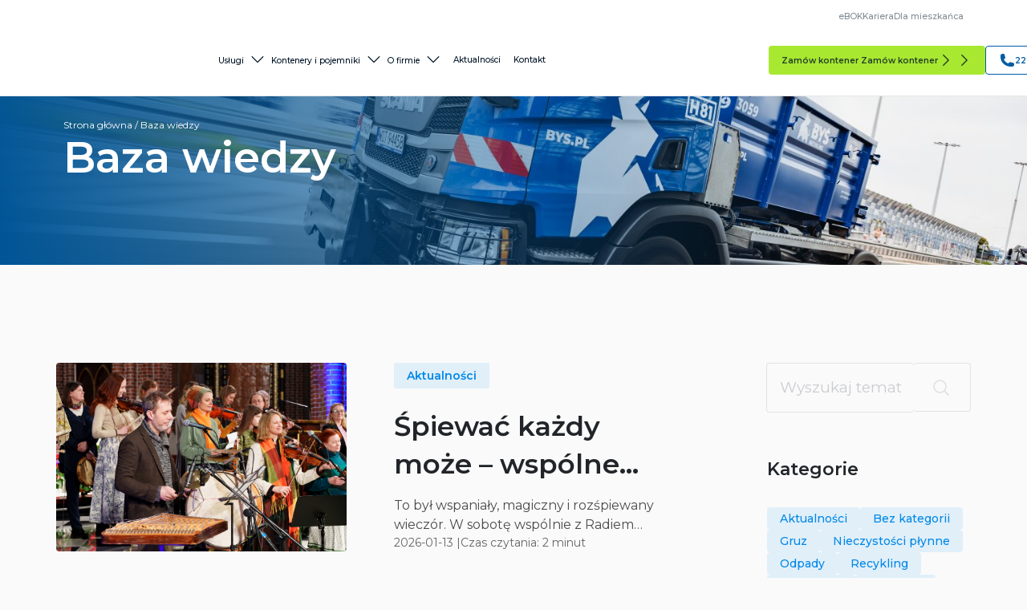

--- FILE ---
content_type: text/html; charset=UTF-8
request_url: https://www.bys.pl/blog
body_size: 33364
content:
<!doctype html><html lang="pl-PL"><head><script data-no-optimize="1">var litespeed_docref=sessionStorage.getItem("litespeed_docref");litespeed_docref&&(Object.defineProperty(document,"referrer",{get:function(){return litespeed_docref}}),sessionStorage.removeItem("litespeed_docref"));</script> <meta charset="UTF-8" /><meta name="viewport" content="width=device-width, initial-scale=1" /><meta name='robots' content='index, follow, max-image-preview:large, max-snippet:-1, max-video-preview:-1' /><link rel="canonical" href="https://www.bys.pl/blog" /><link rel="next" href="https://www.bys.pl/blog/page/2" /><meta property="og:locale" content="pl_PL" /><meta property="og:type" content="article" /><meta property="og:title" content="Blog" /><meta property="og:url" content="https://www.bys.pl/blog" /><meta property="og:site_name" content="BYŚ" /><meta property="og:image" content="https://www.bys.pl/wp-content/uploads/2025/10/hero-service.jpg" /><meta property="og:image:width" content="1027" /><meta property="og:image:height" content="880" /><meta property="og:image:type" content="image/jpeg" /><meta name="twitter:card" content="summary_large_image" /> <script type="application/ld+json" class="yoast-schema-graph">{"@context":"https://schema.org","@graph":[{"@type":["WebPage","CollectionPage"],"@id":"https://www.bys.pl/blog","url":"https://www.bys.pl/blog","name":"Blog","isPartOf":{"@id":"https://www.bys.pl/#website"},"datePublished":"2025-11-03T10:56:25+00:00","dateModified":"2025-11-24T13:33:05+00:00","breadcrumb":{"@id":"https://www.bys.pl/blog#breadcrumb"},"inLanguage":"pl-PL"},{"@type":"BreadcrumbList","@id":"https://www.bys.pl/blog#breadcrumb","itemListElement":[{"@type":"ListItem","position":1,"name":"Strona główna","item":"https://www.bys.pl/"},{"@type":"ListItem","position":2,"name":"Baza wiedzy"}]},{"@type":"WebSite","@id":"https://www.bys.pl/#website","url":"https://www.bys.pl/","name":"BYŚ","description":"","potentialAction":[{"@type":"SearchAction","target":{"@type":"EntryPoint","urlTemplate":"https://www.bys.pl/?s={search_term_string}"},"query-input":{"@type":"PropertyValueSpecification","valueRequired":true,"valueName":"search_term_string"}}],"inLanguage":"pl-PL"}]}</script> <style id="litespeed-ccss">ul{box-sizing:border-box}:root{--wp--preset--font-size--normal:16px;--wp--preset--font-size--huge:42px}:root{--wp--preset--aspect-ratio--square:1;--wp--preset--aspect-ratio--4-3:4/3;--wp--preset--aspect-ratio--3-4:3/4;--wp--preset--aspect-ratio--3-2:3/2;--wp--preset--aspect-ratio--2-3:2/3;--wp--preset--aspect-ratio--16-9:16/9;--wp--preset--aspect-ratio--9-16:9/16;--wp--preset--color--black:#000000;--wp--preset--color--cyan-bluish-gray:#abb8c3;--wp--preset--color--white:#ffffff;--wp--preset--color--pale-pink:#f78da7;--wp--preset--color--vivid-red:#cf2e2e;--wp--preset--color--luminous-vivid-orange:#ff6900;--wp--preset--color--luminous-vivid-amber:#fcb900;--wp--preset--color--light-green-cyan:#7bdcb5;--wp--preset--color--vivid-green-cyan:#00d084;--wp--preset--color--pale-cyan-blue:#8ed1fc;--wp--preset--color--vivid-cyan-blue:#0693e3;--wp--preset--color--vivid-purple:#9b51e0;--wp--preset--gradient--vivid-cyan-blue-to-vivid-purple:linear-gradient(135deg,rgba(6,147,227,1) 0%,rgb(155,81,224) 100%);--wp--preset--gradient--light-green-cyan-to-vivid-green-cyan:linear-gradient(135deg,rgb(122,220,180) 0%,rgb(0,208,130) 100%);--wp--preset--gradient--luminous-vivid-amber-to-luminous-vivid-orange:linear-gradient(135deg,rgba(252,185,0,1) 0%,rgba(255,105,0,1) 100%);--wp--preset--gradient--luminous-vivid-orange-to-vivid-red:linear-gradient(135deg,rgba(255,105,0,1) 0%,rgb(207,46,46) 100%);--wp--preset--gradient--very-light-gray-to-cyan-bluish-gray:linear-gradient(135deg,rgb(238,238,238) 0%,rgb(169,184,195) 100%);--wp--preset--gradient--cool-to-warm-spectrum:linear-gradient(135deg,rgb(74,234,220) 0%,rgb(151,120,209) 20%,rgb(207,42,186) 40%,rgb(238,44,130) 60%,rgb(251,105,98) 80%,rgb(254,248,76) 100%);--wp--preset--gradient--blush-light-purple:linear-gradient(135deg,rgb(255,206,236) 0%,rgb(152,150,240) 100%);--wp--preset--gradient--blush-bordeaux:linear-gradient(135deg,rgb(254,205,165) 0%,rgb(254,45,45) 50%,rgb(107,0,62) 100%);--wp--preset--gradient--luminous-dusk:linear-gradient(135deg,rgb(255,203,112) 0%,rgb(199,81,192) 50%,rgb(65,88,208) 100%);--wp--preset--gradient--pale-ocean:linear-gradient(135deg,rgb(255,245,203) 0%,rgb(182,227,212) 50%,rgb(51,167,181) 100%);--wp--preset--gradient--electric-grass:linear-gradient(135deg,rgb(202,248,128) 0%,rgb(113,206,126) 100%);--wp--preset--gradient--midnight:linear-gradient(135deg,rgb(2,3,129) 0%,rgb(40,116,252) 100%);--wp--preset--font-size--small:13px;--wp--preset--font-size--medium:20px;--wp--preset--font-size--large:36px;--wp--preset--font-size--x-large:42px;--wp--preset--spacing--20:0.44rem;--wp--preset--spacing--30:0.67rem;--wp--preset--spacing--40:1rem;--wp--preset--spacing--50:1.5rem;--wp--preset--spacing--60:2.25rem;--wp--preset--spacing--70:3.38rem;--wp--preset--spacing--80:5.06rem;--wp--preset--shadow--natural:6px 6px 9px rgba(0, 0, 0, 0.2);--wp--preset--shadow--deep:12px 12px 50px rgba(0, 0, 0, 0.4);--wp--preset--shadow--sharp:6px 6px 0px rgba(0, 0, 0, 0.2);--wp--preset--shadow--outlined:6px 6px 0px -3px rgba(255, 255, 255, 1), 6px 6px rgba(0, 0, 0, 1);--wp--preset--shadow--crisp:6px 6px 0px rgba(0, 0, 0, 1)}:root{--bs-blue:#0d6efd;--bs-indigo:#6610f2;--bs-purple:#6f42c1;--bs-pink:#d63384;--bs-red:#dc3545;--bs-orange:#fd7e14;--bs-yellow:#ffc107;--bs-green:#198754;--bs-teal:#20c997;--bs-cyan:#0dcaf0;--bs-black:#000;--bs-white:#fff;--bs-gray:#6c757d;--bs-gray-dark:#343a40;--bs-gray-100:#f8f9fa;--bs-gray-200:#e9ecef;--bs-gray-300:#dee2e6;--bs-gray-400:#ced4da;--bs-gray-500:#adb5bd;--bs-gray-600:#6c757d;--bs-gray-700:#495057;--bs-gray-800:#343a40;--bs-gray-900:#212529;--bs-primary:#0d6efd;--bs-secondary:#6c757d;--bs-success:#198754;--bs-info:#0dcaf0;--bs-warning:#ffc107;--bs-danger:#dc3545;--bs-light:#f8f9fa;--bs-dark:#212529;--bs-primary-rgb:13,110,253;--bs-secondary-rgb:108,117,125;--bs-success-rgb:25,135,84;--bs-info-rgb:13,202,240;--bs-warning-rgb:255,193,7;--bs-danger-rgb:220,53,69;--bs-light-rgb:248,249,250;--bs-dark-rgb:33,37,41;--bs-white-rgb:255,255,255;--bs-black-rgb:0,0,0;--bs-body-color-rgb:33,37,41;--bs-body-bg-rgb:255,255,255;--bs-font-sans-serif:system-ui,-apple-system,"Segoe UI",Roboto,"Helvetica Neue","Noto Sans","Liberation Sans",Arial,sans-serif,"Apple Color Emoji","Segoe UI Emoji","Segoe UI Symbol","Noto Color Emoji";--bs-font-monospace:SFMono-Regular,Menlo,Monaco,Consolas,"Liberation Mono","Courier New",monospace;--bs-gradient:linear-gradient(180deg, rgba(255, 255, 255, 0.15), rgba(255, 255, 255, 0));--bs-body-font-family:var(--bs-font-sans-serif);--bs-body-font-size:1rem;--bs-body-font-weight:400;--bs-body-line-height:1.5;--bs-body-color:#212529;--bs-body-bg:#fff;--bs-border-width:1px;--bs-border-style:solid;--bs-border-color:#dee2e6;--bs-border-color-translucent:rgba(0, 0, 0, 0.175);--bs-border-radius:0.375rem;--bs-border-radius-sm:0.25rem;--bs-border-radius-lg:0.5rem;--bs-border-radius-xl:1rem;--bs-border-radius-2xl:2rem;--bs-border-radius-pill:50rem;--bs-link-color:#0d6efd;--bs-link-hover-color:#0a58ca;--bs-code-color:#d63384;--bs-highlight-bg:#fff3cd}*,::after,::before{box-sizing:border-box}@media (prefers-reduced-motion:no-preference){:root{scroll-behavior:smooth}}body{margin:0;font-family:var(--bs-body-font-family);font-size:var(--bs-body-font-size);font-weight:var(--bs-body-font-weight);line-height:var(--bs-body-line-height);color:var(--bs-body-color);text-align:var(--bs-body-text-align);background-color:var(--bs-body-bg);-webkit-text-size-adjust:100%}hr{margin:1rem 0;color:inherit;border:0;border-top:1px solid;opacity:.25}h1,h2,h3,h4,h5{margin-top:0;margin-bottom:.5rem;font-weight:500;line-height:1.2}h1{font-size:calc(1.375rem + 1.5vw)}@media (min-width:1200px){h1{font-size:2.5rem}}h2{font-size:calc(1.325rem + .9vw)}@media (min-width:1200px){h2{font-size:2rem}}h3{font-size:calc(1.3rem + .6vw)}@media (min-width:1200px){h3{font-size:1.75rem}}h4{font-size:calc(1.275rem + .3vw)}@media (min-width:1200px){h4{font-size:1.5rem}}h5{font-size:1.25rem}p{margin-top:0;margin-bottom:1rem}ul{padding-left:2rem}ul{margin-top:0;margin-bottom:1rem}strong{font-weight:bolder}.small{font-size:.875em}a{color:var(--bs-link-color);text-decoration:underline}img,svg{vertical-align:middle}label{display:inline-block}button{border-radius:0}button,input,select,textarea{margin:0;font-family:inherit;font-size:inherit;line-height:inherit}button,select{text-transform:none}select{word-wrap:normal}[type=button],[type=submit],button{-webkit-appearance:button}::-moz-focus-inner{padding:0;border-style:none}textarea{resize:vertical}::-webkit-datetime-edit-day-field,::-webkit-datetime-edit-fields-wrapper,::-webkit-datetime-edit-hour-field,::-webkit-datetime-edit-minute,::-webkit-datetime-edit-month-field,::-webkit-datetime-edit-text,::-webkit-datetime-edit-year-field{padding:0}::-webkit-inner-spin-button{height:auto}::-webkit-search-decoration{-webkit-appearance:none}::-webkit-color-swatch-wrapper{padding:0}::-webkit-file-upload-button{font:inherit;-webkit-appearance:button}::file-selector-button{font:inherit;-webkit-appearance:button}.list-unstyled{padding-left:0;list-style:none}.container{--bs-gutter-x:1.5rem;--bs-gutter-y:0;width:100%;padding-right:calc(var(--bs-gutter-x)*.5);padding-left:calc(var(--bs-gutter-x)*.5);margin-right:auto;margin-left:auto}@media (min-width:576px){.container{max-width:540px}}@media (min-width:768px){.container{max-width:720px}}@media (min-width:992px){.container{max-width:960px}}@media (min-width:1200px){.container{max-width:1140px}}@media (min-width:1400px){.container{max-width:1320px}}.row{--bs-gutter-x:1.5rem;--bs-gutter-y:0;display:flex;flex-wrap:wrap;margin-top:calc(-1*var(--bs-gutter-y));margin-right:calc(-.5*var(--bs-gutter-x));margin-left:calc(-.5*var(--bs-gutter-x))}.row>*{flex-shrink:0;width:100%;max-width:100%;padding-right:calc(var(--bs-gutter-x)*.5);padding-left:calc(var(--bs-gutter-x)*.5);margin-top:var(--bs-gutter-y)}.col-12{flex:0 0 auto;width:100%}@media (min-width:768px){.col-md-5{flex:0 0 auto;width:41.66666667%}.col-md-6{flex:0 0 auto;width:50%}.col-md-7{flex:0 0 auto;width:58.33333333%}.col-md-12{flex:0 0 auto;width:100%}}@media (min-width:1200px){.col-xl-4{flex:0 0 auto;width:33.33333333%}.col-xl-8{flex:0 0 auto;width:66.66666667%}}.form-label{margin-bottom:.5rem}.form-control{display:block;width:100%;padding:.375rem .75rem;font-size:1rem;font-weight:400;line-height:1.5;color:#212529;background-color:#fff;background-clip:padding-box;border:1px solid #ced4da;-webkit-appearance:none;-moz-appearance:none;appearance:none;border-radius:.375rem}.form-control::-webkit-date-and-time-value{height:1.5em}.form-control::-moz-placeholder{color:#6c757d;opacity:1}.form-control::-webkit-file-upload-button{padding:.375rem .75rem;margin:-.375rem -.75rem;-webkit-margin-end:.75rem;margin-inline-end:.75rem;color:#212529;background-color:#e9ecef;border-color:inherit;border-style:solid;border-width:0;border-inline-end-width:1px;border-radius:0}textarea.form-control{min-height:calc(1.5em + .75rem + 2px)}.form-select{display:block;width:100%;padding:.375rem 2.25rem .375rem .75rem;-moz-padding-start:calc(0.75rem - 3px);font-size:1rem;font-weight:400;line-height:1.5;color:#212529;background-color:#fff;background-image:url(data:image/svg+xml,%3csvg\ xmlns=\'http://www.w3.org/2000/svg\'\ viewBox=\'0\ 0\ 16\ 16\'%3e%3cpath\ fill=\'none\'\ stroke=\'%23343a40\'\ stroke-linecap=\'round\'\ stroke-linejoin=\'round\'\ stroke-width=\'2\'\ d=\'m2\ 5\ 6\ 6\ 6-6\'/%3e%3c/svg%3e);background-repeat:no-repeat;background-position:right .75rem center;background-size:16px 12px;border:1px solid #ced4da;border-radius:.375rem;-webkit-appearance:none;-moz-appearance:none;appearance:none}.form-select:-moz-focusring{color:#fff0;text-shadow:0 0 0#212529}.form-check{display:block;min-height:1.5rem;padding-left:1.5em;margin-bottom:.125rem}.form-check .form-check-input{float:left;margin-left:-1.5em}.form-check-input{width:1em;height:1em;margin-top:.25em;vertical-align:top;background-color:#fff;background-repeat:no-repeat;background-position:center;background-size:contain;border:1px solid rgb(0 0 0/.25);-webkit-appearance:none;-moz-appearance:none;appearance:none;-webkit-print-color-adjust:exact;color-adjust:exact;print-color-adjust:exact}.form-check-input[type=checkbox]{border-radius:.25em}.form-check-input[type=radio]{border-radius:50%}.input-group{position:relative;display:flex;flex-wrap:wrap;align-items:stretch;width:100%}.input-group>.form-control{position:relative;flex:1 1 auto;width:1%;min-width:0}.input-group .btn{position:relative;z-index:2}.input-group:not(.has-validation)>:not(:last-child):not(.dropdown-toggle):not(.dropdown-menu):not(.form-floating){border-top-right-radius:0;border-bottom-right-radius:0}.input-group>:not(:first-child):not(.dropdown-menu):not(.valid-tooltip):not(.valid-feedback):not(.invalid-tooltip):not(.invalid-feedback){margin-left:-1px;border-top-left-radius:0;border-bottom-left-radius:0}.btn{--bs-btn-padding-x:0.75rem;--bs-btn-padding-y:0.375rem;--bs-btn-font-family:;--bs-btn-font-size:1rem;--bs-btn-font-weight:400;--bs-btn-line-height:1.5;--bs-btn-color:#212529;--bs-btn-bg:transparent;--bs-btn-border-width:1px;--bs-btn-border-color:transparent;--bs-btn-border-radius:0.375rem;--bs-btn-hover-border-color:transparent;--bs-btn-box-shadow:inset 0 1px 0 rgba(255, 255, 255, 0.15),0 1px 1px rgba(0, 0, 0, 0.075);--bs-btn-disabled-opacity:0.65;--bs-btn-focus-box-shadow:0 0 0 0.25rem rgba(var(--bs-btn-focus-shadow-rgb), .5);display:inline-block;padding:var(--bs-btn-padding-y) var(--bs-btn-padding-x);font-family:var(--bs-btn-font-family);font-size:var(--bs-btn-font-size);font-weight:var(--bs-btn-font-weight);line-height:var(--bs-btn-line-height);color:var(--bs-btn-color);text-align:center;text-decoration:none;vertical-align:middle;border:var(--bs-btn-border-width) solid var(--bs-btn-border-color);border-radius:var(--bs-btn-border-radius);background-color:var(--bs-btn-bg)}.fade:not(.show){opacity:0}.nav{--bs-nav-link-padding-x:1rem;--bs-nav-link-padding-y:0.5rem;--bs-nav-link-font-weight:;--bs-nav-link-color:var(--bs-link-color);--bs-nav-link-hover-color:var(--bs-link-hover-color);--bs-nav-link-disabled-color:#6c757d;display:flex;flex-wrap:wrap;padding-left:0;margin-bottom:0;list-style:none}.nav-link{display:block;padding:var(--bs-nav-link-padding-y) var(--bs-nav-link-padding-x);font-size:var(--bs-nav-link-font-size);font-weight:var(--bs-nav-link-font-weight);color:var(--bs-nav-link-color);text-decoration:none}.nav-tabs{--bs-nav-tabs-border-width:1px;--bs-nav-tabs-border-color:#dee2e6;--bs-nav-tabs-border-radius:0.375rem;--bs-nav-tabs-link-hover-border-color:#e9ecef #e9ecef #dee2e6;--bs-nav-tabs-link-active-color:#495057;--bs-nav-tabs-link-active-bg:#fff;--bs-nav-tabs-link-active-border-color:#dee2e6 #dee2e6 #fff;border-bottom:var(--bs-nav-tabs-border-width) solid var(--bs-nav-tabs-border-color)}.nav-tabs .nav-link{margin-bottom:calc(-1*var(--bs-nav-tabs-border-width));background:0 0;border:var(--bs-nav-tabs-border-width) solid #fff0;border-top-left-radius:var(--bs-nav-tabs-border-radius);border-top-right-radius:var(--bs-nav-tabs-border-radius)}.nav-tabs .nav-link:disabled{color:var(--bs-nav-link-disabled-color);background-color:#fff0;border-color:#fff0}.nav-tabs .nav-link.active{color:var(--bs-nav-tabs-link-active-color);background-color:var(--bs-nav-tabs-link-active-bg);border-color:var(--bs-nav-tabs-link-active-border-color)}.tab-content>.tab-pane{display:none}.tab-content>.active{display:block}.navbar{--bs-navbar-padding-x:0;--bs-navbar-padding-y:0.5rem;--bs-navbar-color:rgba(0, 0, 0, 0.55);--bs-navbar-hover-color:rgba(0, 0, 0, 0.7);--bs-navbar-disabled-color:rgba(0, 0, 0, 0.3);--bs-navbar-active-color:rgba(0, 0, 0, 0.9);--bs-navbar-brand-padding-y:0.3125rem;--bs-navbar-brand-margin-end:1rem;--bs-navbar-brand-font-size:1.25rem;--bs-navbar-brand-color:rgba(0, 0, 0, 0.9);--bs-navbar-brand-hover-color:rgba(0, 0, 0, 0.9);--bs-navbar-nav-link-padding-x:0.5rem;--bs-navbar-toggler-padding-y:0.25rem;--bs-navbar-toggler-padding-x:0.75rem;--bs-navbar-toggler-font-size:1.25rem;--bs-navbar-toggler-icon-bg:url("data:image/svg+xml,%3csvg xmlns='http://www.w3.org/2000/svg' viewBox='0 0 30 30'%3e%3cpath stroke='rgba%280, 0, 0, 0.55%29' stroke-linecap='round' stroke-miterlimit='10' stroke-width='2' d='M4 7h22M4 15h22M4 23h22'/%3e%3c/svg%3e");--bs-navbar-toggler-border-color:rgba(0, 0, 0, 0.1);--bs-navbar-toggler-border-radius:0.375rem;--bs-navbar-toggler-focus-width:0.25rem;position:relative;display:flex;flex-wrap:wrap;align-items:center;justify-content:space-between;padding:var(--bs-navbar-padding-y) var(--bs-navbar-padding-x)}.navbar>.container{display:flex;flex-wrap:inherit;align-items:center;justify-content:space-between}.btn-close{box-sizing:content-box;width:1em;height:1em;padding:.25em .25em;color:#000;background:#fff0 url(data:image/svg+xml,%3csvg\ xmlns=\'http://www.w3.org/2000/svg\'\ viewBox=\'0\ 0\ 16\ 16\'\ fill=\'%23000\'%3e%3cpath\ d=\'M.293.293a1\ 1\ 0\ 0\ 1\ 1.414\ 0L8\ 6.586\ 14.293.293a1\ 1\ 0\ 1\ 1\ 1.414\ 1.414L9.414\ 8l6.293\ 6.293a1\ 1\ 0\ 0\ 1-1.414\ 1.414L8\ 9.414l-6.293\ 6.293a1\ 1\ 0\ 0\ 1-1.414-1.414L6.586\ 8\ .293\ 1.707a1\ 1\ 0\ 0\ 1\ 0-1.414z\'/%3e%3c/svg%3e)center/1em auto no-repeat;border:0;border-radius:.375rem;opacity:.5}.offcanvas{--bs-offcanvas-zindex:1045;--bs-offcanvas-width:400px;--bs-offcanvas-height:30vh;--bs-offcanvas-padding-x:1rem;--bs-offcanvas-padding-y:1rem;--bs-offcanvas-color:;--bs-offcanvas-bg:#fff;--bs-offcanvas-border-width:1px;--bs-offcanvas-border-color:var(--bs-border-color-translucent);--bs-offcanvas-box-shadow:0 0.125rem 0.25rem rgba(0, 0, 0, 0.075)}.offcanvas{position:fixed;bottom:0;z-index:var(--bs-offcanvas-zindex);display:flex;flex-direction:column;max-width:100%;color:var(--bs-offcanvas-color);visibility:hidden;background-color:var(--bs-offcanvas-bg);background-clip:padding-box;outline:0}.offcanvas.offcanvas-start{top:0;left:0;width:var(--bs-offcanvas-width);border-right:var(--bs-offcanvas-border-width) solid var(--bs-offcanvas-border-color);transform:translateX(-100%)}.offcanvas.offcanvas-end{top:0;right:0;width:var(--bs-offcanvas-width);border-left:var(--bs-offcanvas-border-width) solid var(--bs-offcanvas-border-color);transform:translateX(100%)}.offcanvas-header{display:flex;align-items:center;justify-content:space-between;padding:var(--bs-offcanvas-padding-y) var(--bs-offcanvas-padding-x)}.offcanvas-header .btn-close{padding:calc(var(--bs-offcanvas-padding-y)*.5) calc(var(--bs-offcanvas-padding-x)*.5);margin-top:calc(-.5*var(--bs-offcanvas-padding-y));margin-right:calc(-.5*var(--bs-offcanvas-padding-x));margin-bottom:calc(-.5*var(--bs-offcanvas-padding-y))}.offcanvas-title{margin-bottom:0;line-height:1.5}.offcanvas-body{flex-grow:1;padding:var(--bs-offcanvas-padding-y) var(--bs-offcanvas-padding-x);overflow-y:auto}.fixed-top{position:fixed;top:0;right:0;left:0;z-index:1030}.d-flex{display:flex!important}.d-none{display:none!important}.position-relative{position:relative!important}.w-50{width:50%!important}.w-100{width:100%!important}.flex-column{flex-direction:column!important}.justify-content-end{justify-content:flex-end!important}.justify-content-between{justify-content:space-between!important}.align-items-start{align-items:flex-start!important}.align-items-center{align-items:center!important}.mt-0{margin-top:0!important}.mt-1{margin-top:.25rem!important}.mt-2{margin-top:.5rem!important}.mt-3{margin-top:1rem!important}.mt-4{margin-top:1.5rem!important}.mt-5{margin-top:3rem!important}.me-0{margin-right:0!important}.me-2{margin-right:.5rem!important}.mb-0{margin-bottom:0!important}.mb-2{margin-bottom:.5rem!important}.mb-3{margin-bottom:1rem!important}.mb-4{margin-bottom:1.5rem!important}.pt-3{padding-top:1rem!important}.pe-0{padding-right:0!important}.pb-0{padding-bottom:0!important}.gap-4{gap:1.5rem!important}.text-end{text-align:right!important}.text-center{text-align:center!important}.text-danger{--bs-text-opacity:1;color:rgba(var(--bs-danger-rgb),var(--bs-text-opacity))!important}@media (min-width:576px){.flex-sm-row{flex-direction:row!important}.align-items-sm-center{align-items:center!important}.mb-sm-0{margin-bottom:0!important}}@media (min-width:992px){.d-lg-flex{display:flex!important}.flex-lg-column{flex-direction:column!important}}@media (min-width:1200px){.d-xl-none{display:none!important}.px-xl-0{padding-right:0!important;padding-left:0!important}}body{--accent-color:#0088E8;--divider-visibility:none;--card-date-author-gap:16px}body .sidebar{--sidebar-background:transparent;--sidebar-border:none;--sidebar-padding:0;--border-color:rgba(0, 0, 0, .16);--border-radius-tags:4px;--border-radius-input:4px;--background-input:#fff;--widget-headings-font-size:18px;--widget-headings-font-weight:500;--widget-headings-margin-bottom:16px;--widget-tags-margin-top:24px;--widget-tag-padding:4px 15px;--widget-tag-font-size:14px;--widget-tag-font-weight:500;--widget-tags-gap:8px;--widget-margin-bottom:32px;--post-thumbnail-title-font-size:16px;--post-thumbnail-title-line-height:140%;--post-thumbnail-title-font-weight:400;--post-thumbnail-title-color:#000}.author-and-date{display:flex;flex-direction:column;gap:4px}.author-and-date span{font-size:14px;color:#000;position:relative}@media (max-width:319px){.author-and-date span{font-size:4vw}}.author-and-date span.read-time span{margin-right:0!important}.author-and-date span:not(:first-child):before{content:var(--divider-visibility);position:absolute;left:-15px;top:50%;transform:translateY(-50%);width:2px;height:8px;background-color:var(--accent-color)}.main-content.editor-content img{max-width:100%;-o-object-fit:contain;object-fit:contain;height:auto}.sidebar{margin-left:50px}@media (min-width:1200px){.sidebar{background-color:#fff;border:1px solid rgb(19 27 38/.2);padding:24px}}@media (max-width:1399px){.sidebar{margin-left:25px}}@media (max-width:1199px){.sidebar{margin-left:0;margin-top:70px}}.sidebar input{border:1px solid rgb(19 27 38/.2)!important}.sidebar h4{display:flex;align-items:center;font-size:20px;font-weight:500;margin-bottom:16px}.sidebar .single-widget.search-posts input{border-left:none!important;border:1px solid rgb(2 22 39/.1)!important;border-radius:0;font-size:14px;padding:16px}.sidebar .single-widget.search-posts .btn{border:1px solid rgb(19 27 38/.2);border-right:none!important;border-radius:0}.sidebar .single-widget.other-categories .ep-tabs{gap:var(--widget-tags-gap);flex-wrap:wrap}.sidebar .single-widget.other-categories .ep-tabs .ep-tab{color:var(--accent-color);background-color:#e1eff9;border:1px solid #e1eff9;border-radius:var(--border-radius-tags);padding:8.5px 14px;font-size:14px;font-weight:500}.sidebar .single-widget.featured-posts .single-post-thumbnail{padding-bottom:8px;margin-top:10px}.sidebar .single-widget.featured-posts .single-post-thumbnail:not(:last-child){border-bottom:1px solid rgb(19 27 38/.1);margin-bottom:8px}.sidebar .single-widget.featured-posts .single-post-thumbnail h5{font-weight:600!important;color:var(--post-thumbnail-title-color)!important;line-height:var(--post-thumbnail-title-line-height)!important;font-size:19px!important;margin-bottom:16px}.sidebar .single-widget.featured-posts .single-post-thumbnail .author-and-date{display:flex;flex-direction:row}.sidebar .single-widget.featured-posts .single-post-thumbnail .author-and-date span{font-size:12px;color:#000;position:relative}.sidebar .single-widget.featured-posts .single-post-thumbnail .author-and-date span:not(:last-child){margin-right:var(--card-date-author-gap)}.sidebar .single-widget.featured-posts .single-post-thumbnail .author-and-date span:not(:first-child):before{content:var(--divider-visibility);position:absolute;left:-15px;top:50%;transform:translateY(-50%);width:2px;height:8px;background-color:var(--accent-color)}.single-widget.other-categories,.single-widget.search-posts{margin-bottom:56px}@media (max-width:1199px){.single-post .single-news-content .col-xl-8{padding-right:calc(var(--bs-gutter-x)*0.5)!important}.single-post section.single-news-content{padding-bottom:1px!important}}section.single-news-content{background-size:cover;background-repeat:no-repeat;margin-top:124px;margin-bottom:152px}@media (max-width:1199px){section.single-news-content .container{max-width:757px}}section.single-news-content .sidebar{margin-left:126px}@media (min-width:1200px){section.single-news-content .sidebar{background-color:var(--sidebar-background);border:var(--sidebar-border);padding:var(--sidebar-padding)}}@media (max-width:1199px){section.single-news-content .sidebar{margin-left:0;margin-top:70px}}section.single-news-content .sidebar input{border:1px solid rgb(19 27 38/.2)!important}section.single-news-content .sidebar h4{display:flex;align-items:center;font-size:22px;font-weight:600;margin-bottom:32px}section.single-news-content .sidebar .single-widget.search-posts .input-group{flex-direction:row-reverse}section.single-news-content .sidebar .single-widget.search-posts input{border:1px solid rgb(19 27 38/.2);border-right:none!important;border-top-left-radius:var(--border-radius-input)!important;border-bottom-left-radius:var(--border-radius-input)!important;font-size:19px;background-color:#fff0}section.single-news-content .sidebar .single-widget.search-posts input::-moz-placeholder{color:rgb(19 27 38/.2)}section.single-news-content .sidebar .single-widget.search-posts .btn{padding-right:24px;border:1px solid rgb(2 22 39/.1)!important;border-left:none!important;border-top-right-radius:var(--border-radius-input)!important;border-bottom-right-radius:var(--border-radius-input)!important;background-color:#fff0;box-shadow:none}section.single-news-content .sidebar .single-widget.other-categories .ep-tabs{gap:var(--widget-tags-gap);flex-wrap:wrap}section.single-news-content .sidebar .single-widget.other-categories .ep-tabs .ep-tab{color:var(--accent-color);background-color:#e1eff9;border:1px solid #e1eff9;border-radius:var(--border-radius-tags);padding:var(--widget-tag-padding);font-size:var(--widget-tag-font-size);font-weight:var(--widget-tag-font-weight)}section.single-news-content .sidebar .single-widget.featured-posts .single-post-thumbnail{padding-bottom:28px;margin-top:10px;display:flex;flex-direction:column;grid-column-gap:0;grid-row-gap:0}section.single-news-content .sidebar .single-widget.featured-posts .single-post-thumbnail:not(:last-child){border-bottom:1px solid rgb(19 27 38/.1);margin-bottom:40px}section.single-news-content .sidebar .single-widget.featured-posts .single-post-thumbnail .post-category-title{font-size:14px;font-weight:400;margin-bottom:16px;text-transform:uppercase}section.single-news-content .sidebar .single-widget.featured-posts .single-post-thumbnail h5{font-weight:700}section.single-news-content .sidebar .single-widget.featured-posts .single-post-thumbnail .author-and-date span{font-size:14px;color:#000;position:relative}section.single-news-content .sidebar .single-widget.featured-posts .single-post-thumbnail .author-and-date span:not(:last-child){margin-right:0}section.single-news-content .sidebar .single-widget.featured-posts .single-post-thumbnail .author-and-date span:not(:first-child):before{content:var(--divider-visibility);position:absolute;left:-15px;top:50%;transform:translateY(-50%);width:2px;height:8px;background-color:var(--accent-color)}section.single-news-content .main-content .top-details{margin-bottom:24px}section.single-news-content .main-content .top-details span.category{color:var(--accent-color);text-transform:none;font-size:14px;font-weight:600;background:rgb(0 136 232/.1019607843);padding:7.5px 16px}section.single-news-content .main-content .title h1{font-size:2.8125rem;font-weight:600;line-height:120%;margin-bottom:24px}@media (min-width:992px){section.single-news-content .main-content .title h1{font-size:45px;line-height:120%}}@media (max-width:575px){section.single-news-content .main-content .title h1{font-size:29px;line-height:120%}}section.single-news-content .editor-content h1{font-size:71px;line-height:120%;font-weight:600}@media (max-width:757px){section.single-news-content .editor-content h1{font-size:45px;line-height:120%}}section.single-news-content .featured-image{margin-top:54px;margin-bottom:89px}section.single-news-content .featured-image img{border-radius:4px}@media (max-width:575px){.single-post-thumbnail span{display:block!important;line-height:15px}.single-post-thumbnail span::before{display:none!important}}.form-select{padding-right:40px!important}.single-post .breadcrumbs-wrapper{margin-bottom:67px}.single-post .breadcrumbs-wrapper .breadcrumbs .breadcrumb_last{font-weight:500}:root{--woocommerce:#720eec;--wc-green:#7ad03a;--wc-red:#a00;--wc-orange:#ffba00;--wc-blue:#2ea2cc;--wc-primary:#720eec;--wc-primary-text:rgb(252.3245945946, 250.73, 254.27);--wc-secondary:#e9e6ed;--wc-secondary-text:#515151;--wc-highlight:rgb(149.3408, 142.38, 8.8592);--wc-highligh-text:white;--wc-content-bg:#fff;--wc-subtext:#767676;--wc-form-border-color:rgba(32, 7, 7, 0.8);--wc-form-border-radius:4px;--wc-form-border-width:1px}@media only screen and (max-width:768px){:root{--woocommerce:#720eec;--wc-green:#7ad03a;--wc-red:#a00;--wc-orange:#ffba00;--wc-blue:#2ea2cc;--wc-primary:#720eec;--wc-primary-text:rgb(252.3245945946, 250.73, 254.27);--wc-secondary:#e9e6ed;--wc-secondary-text:#515151;--wc-highlight:rgb(149.3408, 142.38, 8.8592);--wc-highligh-text:white;--wc-content-bg:#fff;--wc-subtext:#767676;--wc-form-border-color:rgba(32, 7, 7, 0.8);--wc-form-border-radius:4px;--wc-form-border-width:1px}}:root{--woocommerce:#720eec;--wc-green:#7ad03a;--wc-red:#a00;--wc-orange:#ffba00;--wc-blue:#2ea2cc;--wc-primary:#720eec;--wc-primary-text:rgb(252.3245945946, 250.73, 254.27);--wc-secondary:#e9e6ed;--wc-secondary-text:#515151;--wc-highlight:rgb(149.3408, 142.38, 8.8592);--wc-highligh-text:white;--wc-content-bg:#fff;--wc-subtext:#767676;--wc-form-border-color:rgba(32, 7, 7, 0.8);--wc-form-border-radius:4px;--wc-form-border-width:1px}:root{--bs-blue:#0d6efd;--bs-indigo:#6610f2;--bs-purple:#6f42c1;--bs-pink:#d63384;--bs-red:#dc3545;--bs-orange:#fd7e14;--bs-yellow:#ffc107;--bs-green:#198754;--bs-teal:#20c997;--bs-cyan:#0dcaf0;--bs-black:#000;--bs-white:#fff;--bs-gray:#6c757d;--bs-gray-dark:#343a40;--bs-gray-100:#f8f9fa;--bs-gray-200:#e9ecef;--bs-gray-300:#dee2e6;--bs-gray-400:#ced4da;--bs-gray-500:#adb5bd;--bs-gray-600:#6c757d;--bs-gray-700:#495057;--bs-gray-800:#343a40;--bs-gray-900:#212529;--bs-primary:#0d6efd;--bs-secondary:#6c757d;--bs-success:#198754;--bs-info:#0dcaf0;--bs-warning:#ffc107;--bs-danger:#dc3545;--bs-light:#f8f9fa;--bs-dark:#212529;--bs-primary-rgb:13,110,253;--bs-secondary-rgb:108,117,125;--bs-success-rgb:25,135,84;--bs-info-rgb:13,202,240;--bs-warning-rgb:255,193,7;--bs-danger-rgb:220,53,69;--bs-light-rgb:248,249,250;--bs-dark-rgb:33,37,41;--bs-primary-text-emphasis:#052c65;--bs-secondary-text-emphasis:#2b2f32;--bs-success-text-emphasis:#0a3622;--bs-info-text-emphasis:#055160;--bs-warning-text-emphasis:#664d03;--bs-danger-text-emphasis:#58151c;--bs-light-text-emphasis:#495057;--bs-dark-text-emphasis:#495057;--bs-primary-bg-subtle:#cfe2ff;--bs-secondary-bg-subtle:#e2e3e5;--bs-success-bg-subtle:#d1e7dd;--bs-info-bg-subtle:#cff4fc;--bs-warning-bg-subtle:#fff3cd;--bs-danger-bg-subtle:#f8d7da;--bs-light-bg-subtle:#fcfcfd;--bs-dark-bg-subtle:#ced4da;--bs-primary-border-subtle:#9ec5fe;--bs-secondary-border-subtle:#c4c8cb;--bs-success-border-subtle:#a3cfbb;--bs-info-border-subtle:#9eeaf9;--bs-warning-border-subtle:#ffe69c;--bs-danger-border-subtle:#f1aeb5;--bs-light-border-subtle:#e9ecef;--bs-dark-border-subtle:#adb5bd;--bs-white-rgb:255,255,255;--bs-black-rgb:0,0,0;--bs-font-sans-serif:system-ui,-apple-system,"Segoe UI",Roboto,"Helvetica Neue","Noto Sans","Liberation Sans",Arial,sans-serif,"Apple Color Emoji","Segoe UI Emoji","Segoe UI Symbol","Noto Color Emoji";--bs-font-monospace:SFMono-Regular,Menlo,Monaco,Consolas,"Liberation Mono","Courier New",monospace;--bs-gradient:linear-gradient(180deg, rgba(255, 255, 255, 0.15), rgba(255, 255, 255, 0));--bs-body-font-family:var(--bs-font-sans-serif);--bs-body-font-size:1rem;--bs-body-font-weight:400;--bs-body-line-height:1.5;--bs-body-color:#212529;--bs-body-color-rgb:33,37,41;--bs-body-bg:#fff;--bs-body-bg-rgb:255,255,255;--bs-emphasis-color:#000;--bs-emphasis-color-rgb:0,0,0;--bs-secondary-color:rgba(33, 37, 41, 0.75);--bs-secondary-color-rgb:33,37,41;--bs-secondary-bg:#e9ecef;--bs-secondary-bg-rgb:233,236,239;--bs-tertiary-color:rgba(33, 37, 41, 0.5);--bs-tertiary-color-rgb:33,37,41;--bs-tertiary-bg:#f8f9fa;--bs-tertiary-bg-rgb:248,249,250;--bs-heading-color:inherit;--bs-link-color:#0d6efd;--bs-link-color-rgb:13,110,253;--bs-link-decoration:underline;--bs-link-hover-color:#0a58ca;--bs-link-hover-color-rgb:10,88,202;--bs-code-color:#d63384;--bs-highlight-color:#212529;--bs-highlight-bg:#fff3cd;--bs-border-width:1px;--bs-border-style:solid;--bs-border-color:#dee2e6;--bs-border-color-translucent:rgba(0, 0, 0, 0.175);--bs-border-radius:0.375rem;--bs-border-radius-sm:0.25rem;--bs-border-radius-lg:0.5rem;--bs-border-radius-xl:1rem;--bs-border-radius-xxl:2rem;--bs-border-radius-2xl:var(--bs-border-radius-xxl);--bs-border-radius-pill:50rem;--bs-box-shadow:0 0.5rem 1rem rgba(0, 0, 0, 0.15);--bs-box-shadow-sm:0 0.125rem 0.25rem rgba(0, 0, 0, 0.075);--bs-box-shadow-lg:0 1rem 3rem rgba(0, 0, 0, 0.175);--bs-box-shadow-inset:inset 0 1px 2px rgba(0, 0, 0, 0.075);--bs-focus-ring-width:0.25rem;--bs-focus-ring-opacity:0.25;--bs-focus-ring-color:rgba(13, 110, 253, 0.25);--bs-form-valid-color:#198754;--bs-form-valid-border-color:#198754;--bs-form-invalid-color:#dc3545;--bs-form-invalid-border-color:#dc3545}*,::after,::before{box-sizing:border-box}@media (prefers-reduced-motion:no-preference){:root{scroll-behavior:smooth}}body{margin:0;font-family:var(--bs-body-font-family);font-size:var(--bs-body-font-size);font-weight:var(--bs-body-font-weight);line-height:var(--bs-body-line-height);color:var(--bs-body-color);text-align:var(--bs-body-text-align);background-color:var(--bs-body-bg);-webkit-text-size-adjust:100%}hr{margin:1rem 0;color:inherit;border:0;border-top:var(--bs-border-width) solid;opacity:.25}h1,h2,h3,h4,h5{margin-top:0;margin-bottom:.5rem;font-weight:500;line-height:1.2;color:var(--bs-heading-color)}h1{font-size:calc(1.375rem + 1.5vw)}@media (min-width:1200px){h1{font-size:2.5rem}}h2{font-size:calc(1.325rem + .9vw)}@media (min-width:1200px){h2{font-size:2rem}}h3{font-size:calc(1.3rem + .6vw)}@media (min-width:1200px){h3{font-size:1.75rem}}h4{font-size:calc(1.275rem + .3vw)}@media (min-width:1200px){h4{font-size:1.5rem}}h5{font-size:1.25rem}p{margin-top:0;margin-bottom:1rem}ul{padding-left:2rem}ul{margin-top:0;margin-bottom:1rem}strong{font-weight:bolder}.small{font-size:.875em}a{color:rgba(var(--bs-link-color-rgb),var(--bs-link-opacity,1));text-decoration:underline}img,svg{vertical-align:middle}label{display:inline-block}button{border-radius:0}button,input,select,textarea{margin:0;font-family:inherit;font-size:inherit;line-height:inherit}button,select{text-transform:none}select{word-wrap:normal}[type=button],[type=submit],button{-webkit-appearance:button}::-moz-focus-inner{padding:0;border-style:none}textarea{resize:vertical}::-webkit-datetime-edit-day-field,::-webkit-datetime-edit-fields-wrapper,::-webkit-datetime-edit-hour-field,::-webkit-datetime-edit-minute,::-webkit-datetime-edit-month-field,::-webkit-datetime-edit-text,::-webkit-datetime-edit-year-field{padding:0}::-webkit-inner-spin-button{height:auto}::-webkit-search-decoration{-webkit-appearance:none}::-webkit-color-swatch-wrapper{padding:0}::-webkit-file-upload-button{font:inherit;-webkit-appearance:button}::file-selector-button{font:inherit;-webkit-appearance:button}.list-unstyled{padding-left:0;list-style:none}.container{--bs-gutter-x:1.5rem;--bs-gutter-y:0;width:100%;padding-right:calc(var(--bs-gutter-x)*.5);padding-left:calc(var(--bs-gutter-x)*.5);margin-right:auto;margin-left:auto}@media (min-width:576px){.container{max-width:540px}}@media (min-width:768px){.container{max-width:720px}}@media (min-width:992px){.container{max-width:960px}}@media (min-width:1200px){.container{max-width:1140px}}@media (min-width:1400px){.container{max-width:1320px}}:root{--bs-breakpoint-xs:0;--bs-breakpoint-sm:576px;--bs-breakpoint-md:768px;--bs-breakpoint-lg:992px;--bs-breakpoint-xl:1200px;--bs-breakpoint-xxl:1400px}.row{--bs-gutter-x:1.5rem;--bs-gutter-y:0;display:flex;flex-wrap:wrap;margin-top:calc(-1*var(--bs-gutter-y));margin-right:calc(-.5*var(--bs-gutter-x));margin-left:calc(-.5*var(--bs-gutter-x))}.row>*{flex-shrink:0;width:100%;max-width:100%;padding-right:calc(var(--bs-gutter-x)*.5);padding-left:calc(var(--bs-gutter-x)*.5);margin-top:var(--bs-gutter-y)}.col-12{flex:0 0 auto;width:100%}@media (min-width:768px){.col-md-5{flex:0 0 auto;width:41.66666667%}.col-md-6{flex:0 0 auto;width:50%}.col-md-7{flex:0 0 auto;width:58.33333333%}.col-md-12{flex:0 0 auto;width:100%}}@media (min-width:1200px){.col-xl-4{flex:0 0 auto;width:33.33333333%}.col-xl-8{flex:0 0 auto;width:66.66666667%}}.form-label{margin-bottom:.5rem}.form-control{display:block;width:100%;padding:.375rem .75rem;font-size:1rem;font-weight:400;line-height:1.5;color:var(--bs-body-color);-webkit-appearance:none;-moz-appearance:none;appearance:none;background-color:var(--bs-body-bg);background-clip:padding-box;border:var(--bs-border-width) solid var(--bs-border-color);border-radius:var(--bs-border-radius)}.form-control::-webkit-date-and-time-value{min-width:85px;height:1.5em;margin:0}.form-control::-webkit-datetime-edit{display:block;padding:0}.form-control::-moz-placeholder{color:var(--bs-secondary-color);opacity:1}.form-control::-webkit-file-upload-button{padding:.375rem .75rem;margin:-.375rem -.75rem;-webkit-margin-end:.75rem;margin-inline-end:.75rem;color:var(--bs-body-color);background-color:var(--bs-tertiary-bg);border-color:inherit;border-style:solid;border-width:0;border-inline-end-width:var(--bs-border-width);border-radius:0}textarea.form-control{min-height:calc(1.5em + .75rem + calc(var(--bs-border-width)*2))}.form-select{--bs-form-select-bg-img:url("data:image/svg+xml,%3csvg xmlns='http://www.w3.org/2000/svg' viewBox='0 0 16 16'%3e%3cpath fill='none' stroke='%23343a40' stroke-linecap='round' stroke-linejoin='round' stroke-width='2' d='m2 5 6 6 6-6'/%3e%3c/svg%3e");display:block;width:100%;padding:.375rem 2.25rem .375rem .75rem;font-size:1rem;font-weight:400;line-height:1.5;color:var(--bs-body-color);-webkit-appearance:none;-moz-appearance:none;appearance:none;background-color:var(--bs-body-bg);background-image:var(--bs-form-select-bg-img),var(--bs-form-select-bg-icon,none);background-repeat:no-repeat;background-position:right .75rem center;background-size:16px 12px;border:var(--bs-border-width) solid var(--bs-border-color);border-radius:var(--bs-border-radius)}.form-select:-moz-focusring{color:#fff0;text-shadow:0 0 0 var(--bs-body-color)}.form-check{display:block;min-height:1.5rem;padding-left:1.5em;margin-bottom:.125rem}.form-check .form-check-input{float:left;margin-left:-1.5em}.form-check-input{--bs-form-check-bg:var(--bs-body-bg);flex-shrink:0;width:1em;height:1em;margin-top:.25em;vertical-align:top;-webkit-appearance:none;-moz-appearance:none;appearance:none;background-color:var(--bs-form-check-bg);background-image:var(--bs-form-check-bg-image);background-repeat:no-repeat;background-position:center;background-size:contain;border:var(--bs-border-width) solid var(--bs-border-color);-webkit-print-color-adjust:exact;color-adjust:exact;print-color-adjust:exact}.form-check-input[type=checkbox]{border-radius:.25em}.form-check-input[type=radio]{border-radius:50%}.input-group{position:relative;display:flex;flex-wrap:wrap;align-items:stretch;width:100%}.input-group>.form-control{position:relative;flex:1 1 auto;width:1%;min-width:0}.input-group .btn{position:relative;z-index:2}.input-group:not(.has-validation)>:not(:last-child):not(.dropdown-toggle):not(.dropdown-menu):not(.form-floating){border-top-right-radius:0;border-bottom-right-radius:0}.input-group>:not(:first-child):not(.dropdown-menu):not(.valid-tooltip):not(.valid-feedback):not(.invalid-tooltip):not(.invalid-feedback){margin-left:calc(var(--bs-border-width)*-1);border-top-left-radius:0;border-bottom-left-radius:0}.btn{--bs-btn-padding-x:0.75rem;--bs-btn-padding-y:0.375rem;--bs-btn-font-family:;--bs-btn-font-size:1rem;--bs-btn-font-weight:400;--bs-btn-line-height:1.5;--bs-btn-color:var(--bs-body-color);--bs-btn-bg:transparent;--bs-btn-border-width:var(--bs-border-width);--bs-btn-border-color:transparent;--bs-btn-border-radius:var(--bs-border-radius);--bs-btn-hover-border-color:transparent;--bs-btn-box-shadow:inset 0 1px 0 rgba(255, 255, 255, 0.15),0 1px 1px rgba(0, 0, 0, 0.075);--bs-btn-disabled-opacity:0.65;--bs-btn-focus-box-shadow:0 0 0 0.25rem rgba(var(--bs-btn-focus-shadow-rgb), .5);display:inline-block;padding:var(--bs-btn-padding-y) var(--bs-btn-padding-x);font-family:var(--bs-btn-font-family);font-size:var(--bs-btn-font-size);font-weight:var(--bs-btn-font-weight);line-height:var(--bs-btn-line-height);color:var(--bs-btn-color);text-align:center;text-decoration:none;vertical-align:middle;border:var(--bs-btn-border-width) solid var(--bs-btn-border-color);border-radius:var(--bs-btn-border-radius);background-color:var(--bs-btn-bg)}.fade:not(.show){opacity:0}.nav{--bs-nav-link-padding-x:1rem;--bs-nav-link-padding-y:0.5rem;--bs-nav-link-font-weight:;--bs-nav-link-color:var(--bs-link-color);--bs-nav-link-hover-color:var(--bs-link-hover-color);--bs-nav-link-disabled-color:var(--bs-secondary-color);display:flex;flex-wrap:wrap;padding-left:0;margin-bottom:0;list-style:none}.nav-link{display:block;padding:var(--bs-nav-link-padding-y) var(--bs-nav-link-padding-x);font-size:var(--bs-nav-link-font-size);font-weight:var(--bs-nav-link-font-weight);color:var(--bs-nav-link-color);text-decoration:none;background:0 0;border:0}.nav-link:disabled{color:var(--bs-nav-link-disabled-color)}.nav-tabs{--bs-nav-tabs-border-width:var(--bs-border-width);--bs-nav-tabs-border-color:var(--bs-border-color);--bs-nav-tabs-border-radius:var(--bs-border-radius);--bs-nav-tabs-link-hover-border-color:var(--bs-secondary-bg) var(--bs-secondary-bg) var(--bs-border-color);--bs-nav-tabs-link-active-color:var(--bs-emphasis-color);--bs-nav-tabs-link-active-bg:var(--bs-body-bg);--bs-nav-tabs-link-active-border-color:var(--bs-border-color) var(--bs-border-color) var(--bs-body-bg);border-bottom:var(--bs-nav-tabs-border-width) solid var(--bs-nav-tabs-border-color)}.nav-tabs .nav-link{margin-bottom:calc(-1*var(--bs-nav-tabs-border-width));border:var(--bs-nav-tabs-border-width) solid #fff0;border-top-left-radius:var(--bs-nav-tabs-border-radius);border-top-right-radius:var(--bs-nav-tabs-border-radius)}.nav-tabs .nav-link.active{color:var(--bs-nav-tabs-link-active-color);background-color:var(--bs-nav-tabs-link-active-bg);border-color:var(--bs-nav-tabs-link-active-border-color)}.tab-content>.tab-pane{display:none}.tab-content>.active{display:block}.navbar{--bs-navbar-padding-x:0;--bs-navbar-padding-y:0.5rem;--bs-navbar-color:rgba(var(--bs-emphasis-color-rgb), 0.65);--bs-navbar-hover-color:rgba(var(--bs-emphasis-color-rgb), 0.8);--bs-navbar-disabled-color:rgba(var(--bs-emphasis-color-rgb), 0.3);--bs-navbar-active-color:rgba(var(--bs-emphasis-color-rgb), 1);--bs-navbar-brand-padding-y:0.3125rem;--bs-navbar-brand-margin-end:1rem;--bs-navbar-brand-font-size:1.25rem;--bs-navbar-brand-color:rgba(var(--bs-emphasis-color-rgb), 1);--bs-navbar-brand-hover-color:rgba(var(--bs-emphasis-color-rgb), 1);--bs-navbar-nav-link-padding-x:0.5rem;--bs-navbar-toggler-padding-y:0.25rem;--bs-navbar-toggler-padding-x:0.75rem;--bs-navbar-toggler-font-size:1.25rem;--bs-navbar-toggler-icon-bg:url("data:image/svg+xml,%3csvg xmlns='http://www.w3.org/2000/svg' viewBox='0 0 30 30'%3e%3cpath stroke='rgba%2833, 37, 41, 0.75%29' stroke-linecap='round' stroke-miterlimit='10' stroke-width='2' d='M4 7h22M4 15h22M4 23h22'/%3e%3c/svg%3e");--bs-navbar-toggler-border-color:rgba(var(--bs-emphasis-color-rgb), 0.15);--bs-navbar-toggler-border-radius:var(--bs-border-radius);--bs-navbar-toggler-focus-width:0.25rem;position:relative;display:flex;flex-wrap:wrap;align-items:center;justify-content:space-between;padding:var(--bs-navbar-padding-y) var(--bs-navbar-padding-x)}.navbar>.container{display:flex;flex-wrap:inherit;align-items:center;justify-content:space-between}.btn-close{--bs-btn-close-color:#000;--bs-btn-close-bg:url("data:image/svg+xml,%3csvg xmlns='http://www.w3.org/2000/svg' viewBox='0 0 16 16' fill='%23000'%3e%3cpath d='M.293.293a1 1 0 0 1 1.414 0L8 6.586 14.293.293a1 1 0 1 1 1.414 1.414L9.414 8l6.293 6.293a1 1 0 0 1-1.414 1.414L8 9.414l-6.293 6.293a1 1 0 0 1-1.414-1.414L6.586 8 .293 1.707a1 1 0 0 1 0-1.414z'/%3e%3c/svg%3e");--bs-btn-close-opacity:0.5;--bs-btn-close-hover-opacity:0.75;--bs-btn-close-focus-shadow:0 0 0 0.25rem rgba(13, 110, 253, 0.25);--bs-btn-close-focus-opacity:1;--bs-btn-close-disabled-opacity:0.25;--bs-btn-close-white-filter:invert(1) grayscale(100%) brightness(200%);box-sizing:content-box;width:1em;height:1em;padding:.25em .25em;color:var(--bs-btn-close-color);background:#fff0 var(--bs-btn-close-bg) center/1em auto no-repeat;border:0;border-radius:.375rem;opacity:var(--bs-btn-close-opacity)}.offcanvas{--bs-offcanvas-zindex:1045;--bs-offcanvas-width:400px;--bs-offcanvas-height:30vh;--bs-offcanvas-padding-x:1rem;--bs-offcanvas-padding-y:1rem;--bs-offcanvas-color:var(--bs-body-color);--bs-offcanvas-bg:var(--bs-body-bg);--bs-offcanvas-border-width:var(--bs-border-width);--bs-offcanvas-border-color:var(--bs-border-color-translucent);--bs-offcanvas-box-shadow:var(--bs-box-shadow-sm);--bs-offcanvas-title-line-height:1.5}.offcanvas{position:fixed;bottom:0;z-index:var(--bs-offcanvas-zindex);display:flex;flex-direction:column;max-width:100%;color:var(--bs-offcanvas-color);visibility:hidden;background-color:var(--bs-offcanvas-bg);background-clip:padding-box;outline:0}.offcanvas.offcanvas-start{top:0;left:0;width:var(--bs-offcanvas-width);border-right:var(--bs-offcanvas-border-width) solid var(--bs-offcanvas-border-color);transform:translateX(-100%)}.offcanvas.offcanvas-end{top:0;right:0;width:var(--bs-offcanvas-width);border-left:var(--bs-offcanvas-border-width) solid var(--bs-offcanvas-border-color);transform:translateX(100%)}.offcanvas-header{display:flex;align-items:center;padding:var(--bs-offcanvas-padding-y) var(--bs-offcanvas-padding-x)}.offcanvas-header .btn-close{padding:calc(var(--bs-offcanvas-padding-y)*.5) calc(var(--bs-offcanvas-padding-x)*.5);margin:calc(-.5*var(--bs-offcanvas-padding-y)) calc(-.5*var(--bs-offcanvas-padding-x)) calc(-.5*var(--bs-offcanvas-padding-y)) auto}.offcanvas-title{margin-bottom:0;line-height:var(--bs-offcanvas-title-line-height)}.offcanvas-body{flex-grow:1;padding:var(--bs-offcanvas-padding-y) var(--bs-offcanvas-padding-x);overflow-y:auto}.fixed-top{position:fixed;top:0;right:0;left:0;z-index:1030}.d-flex{display:flex!important}.d-none{display:none!important}.position-relative{position:relative!important}.w-50{width:50%!important}.w-100{width:100%!important}.flex-column{flex-direction:column!important}.justify-content-end{justify-content:flex-end!important}.justify-content-between{justify-content:space-between!important}.align-items-start{align-items:flex-start!important}.align-items-center{align-items:center!important}.mt-0{margin-top:0!important}.mt-1{margin-top:.25rem!important}.mt-2{margin-top:.5rem!important}.mt-3{margin-top:1rem!important}.mt-4{margin-top:1.5rem!important}.mt-5{margin-top:3rem!important}.me-0{margin-right:0!important}.me-2{margin-right:.5rem!important}.mb-0{margin-bottom:0!important}.mb-2{margin-bottom:.5rem!important}.mb-3{margin-bottom:1rem!important}.mb-4{margin-bottom:1.5rem!important}.pt-3{padding-top:1rem!important}.pe-0{padding-right:0!important}.pb-0{padding-bottom:0!important}.gap-4{gap:1.5rem!important}.text-end{text-align:right!important}.text-center{text-align:center!important}.text-danger{--bs-text-opacity:1;color:rgba(var(--bs-danger-rgb),var(--bs-text-opacity))!important}@media (min-width:576px){.flex-sm-row{flex-direction:row!important}.align-items-sm-center{align-items:center!important}.mb-sm-0{margin-bottom:0!important}}@media (min-width:992px){.d-lg-flex{display:flex!important}.flex-lg-column{flex-direction:column!important}}@media (min-width:1200px){.d-xl-none{display:none!important}.px-xl-0{padding-right:0!important;padding-left:0!important}}[data-aos^=fade][data-aos^=fade]{opacity:0}[data-aos=fade-left]{transform:translate3d(100px,0,0)}:root{--swiper-theme-color:#007aff}:host{position:relative;display:block;margin-left:auto;margin-right:auto;z-index:1}:root{--swiper-navigation-size:44px}html{--accent-color-10:#A8E831;--second-color-10:#021627;--blue-color-10:#005DA4;--blue-color-5:#0075C9;--blue-color-2:#0088E8;--blue-color-1:rgba(0, 136, 232, .1);--gap:16px;--radius:4px;--duration:420ms;--easing:cubic-bezier(.25,.8,.25,1);--min-shrunk:14%;--max-expanded:72%;--shadow:0 10px 30px rgba(0,0,0,.15);--blend:linear-gradient(180deg, rgba(0,0,0,0) 40%, rgba(0,0,0,.35) 78%, rgba(0,0,0,.6) 100%);--txt:#f6f6f6;--muted:#c8c8c8;--accent:#c8ff61;--white-color-10:rgba(255, 255, 255, 1);--black-color-10:rgba(19, 27, 38, 1);--secondary-color-10:rgba(245, 244, 242, 1);--background-color:#FAF5EF;--tile-background-color:rgba(2, 22, 39, .05);--tile-dark-background-color:#0216270D;--regular-font-size:1rem;--regular-line-height:140%;font-size:16px}@media (min-width:1400px) and (max-width:1599px){html{font-size:14px}}@media (min-width:1200px) and (max-width:1399px){html{font-size:12px}}@media (min-width:992px) and (max-width:1199px){html{font-size:14px}}@media (max-width:340px){html{font-size:14px}}section{overflow-x:hidden}@media (min-width:1400px){.container{max-width:1520px}}body{background-color:#fafafa}body *{font-family:"Montserrat"}@media (min-width:1400px) and (max-width:1499px){.container{max-width:1300px}}@media (min-width:1500px) and (max-width:1599px){.container{max-width:1400px}}@media (min-width:1600px) and (max-width:1749px){.container{max-width:1500px}}@media (min-width:1750px){.container{max-width:1520px}}@media (max-width:575px){.container{padding-left:24px;padding-right:24px}}h1{font-size:4rem;font-weight:400;line-height:140%}@media (max-width:1749px){h1{font-size:3.5375rem}}@media (max-width:1549px){h1{font-size:3rem}}@media (max-width:575px){h1{font-size:3rem;line-height:140%}}h2{font-size:2.8125rem;font-weight:600;line-height:120%;margin-bottom:24px}@media (max-width:767px){h2{font-size:1.75rem}}h3{font-size:1.5rem;font-weight:600;line-height:140%;margin-bottom:24px}h4{font-size:1.125rem;font-weight:600;line-height:140%;margin-bottom:16px}h5{font-size:1rem;font-weight:200;line-height:24px}p{margin-bottom:24px}p strong{font-weight:600}p,li,a{text-decoration:none;font-size:1rem;font-weight:400;line-height:150%}ul{margin-bottom:24px}.btn-accent-regular:has(.double){overflow:hidden}.btn-accent-regular:has(.double) span:not(.double){position:relative}.btn-accent-regular:has(.double) span.double{position:absolute;left:0;bottom:-85px;width:100%;height:100%}.btn-accent-regular:has(.double) .button-arrow-wrapper{width:24px;overflow:hidden;position:relative}.btn-accent-regular:has(.double) .button-arrow-wrapper .double{position:absolute;left:-100%;top:3px}.btn-accent-regular{background-color:var(--accent-color-10);color:rgb(2 22 39/.8);font-size:var(--regular-font-size);font-weight:600;border-radius:4px;height:3rem;display:flex;align-items:center;padding:0 16px;min-width:-moz-max-content;min-width:max-content;border:0;justify-content:center;width:-moz-fit-content;width:fit-content;gap:8px}.btn-accent-regular.big{height:3rem;font-size:1.1875rem;font-weight:600;padding:0 16px}@media (max-width:1749px){.btn-accent-regular.big{font-size:1rem}}@media (max-width:1549px){.btn-accent-regular.big{font-size:.85rem}}@media (max-width:1499px){.btn-accent-regular.big{font-size:.85rem}}@media (max-width:1199px){.btn-accent-regular.big{font-size:1.125rem}}@media (max-width:575px){.btn-accent-regular.big{height:3.4rem}}.btn-accent-regular.blue-outline{border:1px solid var(--blue-color-10);color:var(--blue-color-10);background-color:#fff0}.accent-title{font-weight:500;font-size:1rem;line-height:140%;letter-spacing:2%;text-transform:uppercase;color:var(--blue-color-10);position:relative;padding-left:24px;margin-bottom:16px;display:block}@media (max-width:575px){.accent-title{font-size:.875rem}}@media (max-width:575px){.accent-title{padding-left:22px}}.accent-title:before{content:"";width:16px;height:16px;background-color:var(--blue-color-10);position:absolute;left:0;top:50%;transform:translateY(-50%)}@media (max-width:575px){.accent-title:before{width:14px;height:14px}}.mobile-menu .offcanvas-footer{position:absolute;bottom:0;left:0;width:100%;padding:10px;display:flex;flex-direction:column;gap:16px;background-color:#fff}.mobile-menu .offcanvas-header,.mobile-menu .offcanvas-body,.mobile-menu .offcanvas-footer{padding:24px}.mobile-menu .offcanvas-body{padding-bottom:200px!important;padding-top:7px}.mobile-menu .offcanvas-body .backarrow{font-size:1.125rem;display:flex;align-items:center;gap:10px;margin-bottom:24px}.mobile-menu .btn-close{background-image:url(/wp-content/themes/bys/assets/img/close-modal.svg);background-size:29px;opacity:1;width:29px;height:29px;padding:0!important;margin:0!important;margin-left:auto!important}.mobile-menu.offcanvas .nav-mobile ul{display:flex;flex-direction:column;gap:0}nav.navbar{display:block;padding:0!important;background:#fff}nav.navbar .top-bar{display:flex;gap:32px;padding-top:16px;padding-bottom:5px}nav.navbar .top-bar a{font-weight:500;font-size:.875rem;line-height:100%;color:rgb(2 22 39/.5019607843)}nav.navbar .logo-wrapper{padding:10px 0;margin-right:64px}nav.navbar .top-navbar{display:flex;align-items:center}@media (max-width:767px){nav.navbar .container{max-width:unset;padding-left:24px;padding-right:24px}}nav.navbar .logo-wrapper img{max-height:75px;max-width:229px}nav.navbar .link-menu-wrapper{width:100%;display:flex;align-items:center}@media (max-width:1199px){nav.navbar .link-menu-wrapper{display:none}}@media (max-width:1599px){nav.navbar .link-menu-wrapper{margin-left:0!important}}@media (max-width:1600px){nav.navbar .link-menu-wrapper{margin-left:18px}}@media (max-width:1399px){nav.navbar .link-menu-wrapper{margin-left:8px}}nav.navbar .link-menu-wrapper a{color:var(--second-color-10);font-size:var(--regular-font-size);font-weight:500;line-height:var(--regular-line-height);display:flex;align-items:center;margin:0 8px;position:relative}@media (max-width:1599px){nav.navbar .link-menu-wrapper a{font-size:.85rem}}@media (max-width:1599px){nav.navbar .link-menu-wrapper .megamenu-link{font-size:.85rem;padding-right:8px}nav.navbar .link-menu-wrapper .megamenu-link .decor:after{top:0;transform:scale(.9)}}nav.navbar .link-menu-wrapper .megamenu-wrapper a{opacity:1!important;margin:0}nav.navbar span.megamenu-link{font-weight:500}nav.navbar .megamenu-wrapper{padding-top:32px;border-top:1px solid rgb(2 22 39/.1);display:none;position:absolute;top:100%;width:100%;background-color:#fff;min-width:1100px}nav.navbar .megamenu-wrapper .subcategories{display:flex;gap:64px}nav.navbar .megamenu-wrapper .subcategories .single-cat{position:relative}nav.navbar .megamenu-wrapper .right{border-left:1px solid rgb(2 22 39/.1);padding:16px 32px 22px 32px;margin-left:32px;margin-right:16px;margin-bottom:16px}nav.navbar .megamenu-wrapper .right.image-right-col{border-left:0}nav.navbar .megamenu-wrapper .right.image-right-col img{width:100%;height:100%;border-radius:4px}@media (min-width:1200px) and (max-width:1399px){nav.navbar .megamenu-wrapper .right .subcategories{max-height:calc(100vh - 204px);overflow:auto}}nav.navbar .megamenu-wrapper .right .heading{font-size:.875rem;text-transform:uppercase;color:rgb(2 22 39/.6);padding:0 16px;margin-bottom:16px;display:flex}nav.navbar .megamenu-wrapper .right a{color:#0F0F0F;position:relative;line-height:200%;display:flex;align-items:center;height:64px;font-weight:500;padding:0 16px;line-height:24px;min-height:40px;font-size:1.1875rem}nav.navbar .megamenu-wrapper .right a:not(:last-child){margin-bottom:8px}nav.navbar .megamenu-wrapper .left{padding-bottom:22px;gap:4px;display:flex;flex-direction:column;min-width:275px;padding-top:16px}@media (min-width:1200px) and (max-width:1399px){nav.navbar .megamenu-wrapper .left{max-height:calc(100vh - 124px);overflow:auto}}nav.navbar .megamenu-wrapper .left .heading{font-size:.875rem;text-transform:uppercase;color:rgb(2 22 39/.6);padding:0 16px;margin-bottom:16px}nav.navbar .megamenu-wrapper .left a{height:64px;padding:0 16px;border-radius:4px;font-weight:500;font-size:1.1875rem;display:flex;gap:18px;align-items:center;display:flex;justify-content:space-between}nav.navbar .megamenu-wrapper .left a:before{content:none!important}nav.navbar .megamenu-wrapper .left a:not(:hover){color:rgb(2 22 39/.6)}nav.navbar .megamenu-wrapper .left a:not(:hover) img{filter:brightness(0);opacity:.3}nav.navbar span.megamenu-link{padding:35px 0;padding-right:22px}nav.navbar span.megamenu-link .decor{display:block;position:relative;padding-right:26px;color:var(--second-color-10)}nav.navbar span.megamenu-link .decor:after{content:url(/wp-content/themes/bys/assets/img/dp-down.svg);position:absolute;top:50%;transform:translateY(-58%);right:0}@media (max-width:1599px){nav.navbar span.megamenu-link .decor:after{transform:translateY(-58%) scale(.8)}}nav.navbar .menu-wrapper{gap:16px}nav.navbar .menu-wrapper .button-wrapper{gap:16px;display:flex}@media (max-width:1199px){nav.navbar .button-wrapper{display:none!important}}@media (max-width:370px){nav.navbar{height:60px}nav.navbar .logo-wrapper img{max-width:130.5px}}@media (max-width:340px){nav.navbar .logo-wrapper img{max-width:110.5px}}footer.footer .container .left-side .logo{width:111px;margin-bottom:40px}@media (max-width:1199px){footer.footer .container .left-side .logo{width:169px;margin-bottom:19px}}.form-offcanvas.offcanvas-form{--bs-offcanvas-width:920px;padding:42px}.form-offcanvas .offcanvas-title{font-size:2.125rem;font-weight:600}.form-offcanvas .nav-tabs{justify-content:start;display:flex;gap:1.5rem}.form-offcanvas .nav-tabs .nav-link.active{font-weight:600}.form-offcanvas .nav-tabs .nav-link:not(.active){opacity:.5}.form-offcanvas .nav-tabs .nav-link{padding:16px 0}.form-offcanvas .col-12{margin-top:0}.form-offcanvas input,.form-offcanvas select{box-shadow:none!important}.form-offcanvas label:not(.form-check-label){color:#021627;font-size:1.1875rem;margin-bottom:16px;font-weight:600}.form-offcanvas .form-check-input{width:24px;height:24px;box-shadow:none!important}.form-offcanvas .form-label.small{margin-bottom:8px;font-size:1rem;font-weight:400}.form-offcanvas .form-select,.form-offcanvas input[type=text],.form-offcanvas input[type=tel],.form-offcanvas input[type=email]{height:56px;border-radius:4px;border-color:rgb(2 22 39/.3)}.form-offcanvas textarea{border-color:rgb(2 22 39/.3);border-radius:4px}.form-offcanvas .form-check{display:flex;align-items:center;gap:12px;padding-left:calc(1.5em + 1px)}.form-offcanvas .form-check-input{border-color:rgb(2 22 39/.4)}.form-offcanvas .gap-4{gap:32px!important}.form-offcanvas .service-tiles{padding-left:1px}.form-offcanvas .service-tiles .tile .title{font-size:1rem}.form-offcanvas .offcanvas-body{display:flex;flex-direction:column;height:100%;min-height:0}.form-offcanvas .tab-content{flex:1 1 auto;padding-bottom:96px}.form-offcanvas .tab-nav{border-bottom:1px solid #e5e7eb}.form-offcanvas .tab-nav .nav-link{border:0;border-bottom:3px solid #fff0;color:#334155}.form-offcanvas .tab-nav .nav-link.active{border-bottom-color:#005DA4;color:#005DA4}.form-offcanvas .input-group-2{margin-bottom:72px}.form-offcanvas .service-tiles{display:grid;grid-template-columns:repeat(2,1fr);gap:24px}.form-offcanvas .service-tiles .tile{aspect-ratio:362/239;background:rgb(0 93 164/.1);border:1px solid rgb(0 93 164/.1);border-radius:4px;padding:28px;display:flex;align-items:end}.form-offcanvas .service-tiles .tile .title{font-size:1.1875rem;line-height:150%;color:#0f172a}.apply-form select{-webkit-appearance:none;-moz-appearance:none}.apply-form .btn{background:#0075C9;color:#fff;border:none;border-radius:999px;padding:12px 22px;font-weight:600;box-shadow:inset 0-2px 0 rgb(0 0 0/.06)}@media (max-width:575px){.form-offcanvas .accent-title{display:none}.form-offcanvas .service-tiles{display:flex!important;flex-wrap:wrap}.form-offcanvas .service-tiles .tile{width:100%}.form-offcanvas .service-tiles .tile{aspect-ratio:382/200}.form-offcanvas .offcanvas-title{font-size:1.8125rem}.form-offcanvas .row:has(.col-md-6){gap:24px}.form-offcanvas label.form-label.small{color:rgb(2 22 39/.8)}.form-offcanvas .nav-item{font-size:3.5vw}}.form-offcanvas hr{margin-top:48px;margin-bottom:48px}@media (max-width:575px){.form-offcanvas hr{margin-top:32px;margin-bottom:32px}}.form-offcanvas .col-md-6,.form-offcanvas .col-md-5{margin-bottom:24px}nav#sticky-navbar{border-bottom:1px solid rgb(2 22 39/.1)}input[type=date],input[type=email]{height:56px;border-radius:4px;border-color:rgb(2 22 39/.3)}#panel-tk h2,#panel-tk p{max-width:748px}#panel-tk h2{font-size:34px;margin-bottom:16px}#panel-tk p{font-size:19px}.error-message{color:red}@media (min-width:991px){.error-message{margin-bottom:0}}:root{--swiper-theme-color:#007aff}:host{position:relative;display:block;margin-left:auto;margin-right:auto;z-index:1}:root{--swiper-navigation-size:44px}select:required:invalid{color:var(--color-black-50)}select option{color:var(--color-black-100)}:root{--marine-blue:hsl(213, 96%, 18%);--purplish-blue:hsl(243, 100%, 62%);--pastel-blue:hsl(228, 100%, 84%);--light-blue:hsl(206, 94%, 87%);--strawberry-red:hsl(354, 84%, 57%);--lime:hsl(132, 84%, 57%);--cool-gray:hsl(231, 11%, 63%);--light-gray:hsl(229, 24%, 87%);--magnolia:hsl(217, 100%, 97%);--alabaster:hsl(230, 75%, 98%);--white:hsl(0, 0%, 100%);--accent:hsl(245, 32%, 45%);--dark:hsl(0, 0%, 5%);--darker:hsl(225, 4%, 65%);--txt-secondary:var(--light-gray)}button[disabled]{opacity:.8}.breadcrumbs *{color:#021627!important}.breadcrumbs span:not(:has(a)){color:var(--blue-color-10)!important}.form-offcanvas .input-group-2 select{width:100%!important}.form-offcanvas .tab-pane{overflow-x:hidden}.form-offcanvas div#form-message{border:1px solid red;background:rgb(255 0 0/.1215686275);border-radius:4px;padding:10px 24px;height:48px;display:flex;align-items:center}.col-md-12.input-group-2 textarea{width:100%}.form-offcanvas .form-check{align-items:flex-start}.form-offcanvas .form-check input{margin-top:0}input#shipping_address_enable{margin-bottom:24px}.single-widget.search-posts.apply-form button img{opacity:.3}.single-widget.search-posts.apply-form button{height:61px}.single-widget.search-posts.apply-form button,.single-widget.search-posts.apply-form input{border-radius:4px!important}@media (max-width:575px){div#orderContainer{padding:0}}div#orderContainer{width:65rem}@media (min-width:1400px){div#orderContainer{padding-left:8rem;padding-right:8rem;padding-top:72px}}.error-message.text-danger.small{margin-top:10px}.offcanvas textarea{min-height:240px;border-radius:4px!important;margin-right:1px;border-color:rgb(2 22 39/.3)}div#group-summary{border:1px solid;padding:48px;border-radius:4px;border-color:rgb(2 22 39/.2)}#group-schedule img{width:-moz-fit-content;width:fit-content;margin-top:48px;margin-bottom:64px}.small-label{margin-bottom:8px!important;font-size:1rem!important;color:rgb(2 22 39/.8)!important;font-weight:400!important}select.form-select{background:url(/wp-content/themes/bys/assets/img/select-dp.svg)!important;background-repeat:no-repeat!important;background-position:calc(100% - 24px)!important;background-size:24px!important}.link-menu-wrapper{gap:18px}a.all-ing{width:-moz-fit-content;width:fit-content;color:#0075C9!important;font-weight:600!important;font-size:16px!important;margin-top:auto!important;justify-content:flex-start!important}a.all-ing img{filter:none!important;opacity:1!important}a.containers-see-all{color:#0075C9!important;font-weight:600!important;font-size:16px!important;margin-top:auto!important;width:-moz-fit-content;width:fit-content}a.containers-see-all img{filter:none!important;opacity:1!important}.summary-details-wrapper p{font-size:1.1875rem;margin-bottom:0}.summary-details-wrapper p.detail{font-weight:600}.summary-details-wrapper .info-wrapper p.info{font-size:.875rem;margin-bottom:24px}.offcanvas .nav-tabs{margin-bottom:40px}@media (max-width:991px){.offcanvas .nav-tabs{margin-bottom:20px}}.offcanvas-form .offcanvas-header{padding-bottom:0}.offcanvas-form .accent-title{margin-bottom:32px}.megamenu-wrapper:has(span.heading.O.firmie) .containers-see-all{display:none}.summary .price-form{font-size:4.4375rem;display:block;margin-bottom:16px;font-weight:500}.offcanvas-form .offcanvas-body{overflow:visible}.offcanvas-form{overflow-y:auto;overflow-x:hidden}.offcanvas-form .offcanvas-body .tab-content{padding-bottom:105px!important}.zgody .small{color:rgb(2 22 39/.7);font-size:.875rem}.d-flex.gap-4{flex-wrap:wrap;row-gap:16px!important}#container-nip-field{position:relative}#container-nip-field #check-gus{position:absolute;top:43px;right:16px;font-size:13px;padding:8px 8px;line-height:18px;height:auto}@media (max-width:400px){#container-nip-field #check-gus{position:relative;top:0;right:0;font-size:14px;width:100%;margin-top:12px}}@media (max-width:575px){.form-offcanvas.offcanvas-form{padding:42px 16px}}div#extra-info-box{background:rgb(0 93 164/.0509803922);border:1px solid #0075C9;border-radius:4px;display:flex;gap:16px;padding:24px;margin-bottom:48px}div#extra-info-box p{margin-bottom:0;color:#005DA4}div#extra-info-box svg{width:50px}:root{--ts-pr-clear-button:0;--ts-pr-caret:0;--ts-pr-min:.75rem}</style><link rel="preload" data-asynced="1" data-optimized="2" as="style" onload="this.onload=null;this.rel='stylesheet'" href="https://www.bys.pl/wp-content/litespeed/css/839bd58682c593ad7e8d560b9044d2b4.css?ver=7ffee" /><script type="litespeed/javascript">!function(a){"use strict";var b=function(b,c,d){function e(a){return h.body?a():void setTimeout(function(){e(a)})}function f(){i.addEventListener&&i.removeEventListener("load",f),i.media=d||"all"}var g,h=a.document,i=h.createElement("link");if(c)g=c;else{var j=(h.body||h.getElementsByTagName("head")[0]).childNodes;g=j[j.length-1]}var k=h.styleSheets;i.rel="stylesheet",i.href=b,i.media="only x",e(function(){g.parentNode.insertBefore(i,c?g:g.nextSibling)});var l=function(a){for(var b=i.href,c=k.length;c--;)if(k[c].href===b)return a();setTimeout(function(){l(a)})};return i.addEventListener&&i.addEventListener("load",f),i.onloadcssdefined=l,l(f),i};"undefined"!=typeof exports?exports.loadCSS=b:a.loadCSS=b}("undefined"!=typeof global?global:this);!function(a){if(a.loadCSS){var b=loadCSS.relpreload={};if(b.support=function(){try{return a.document.createElement("link").relList.supports("preload")}catch(b){return!1}},b.poly=function(){for(var b=a.document.getElementsByTagName("link"),c=0;c<b.length;c++){var d=b[c];"preload"===d.rel&&"style"===d.getAttribute("as")&&(a.loadCSS(d.href,d,d.getAttribute("media")),d.rel=null)}},!b.support()){b.poly();var c=a.setInterval(b.poly,300);a.addEventListener&&a.addEventListener("load",function(){b.poly(),a.clearInterval(c)}),a.attachEvent&&a.attachEvent("onload",function(){a.clearInterval(c)})}}}(this);</script> <script type="litespeed/javascript" data-src="https://www.bys.pl/wp-includes/js/jquery/jquery.min.js?ver=3.7.1" id="jquery-core-js"></script> <link rel="https://api.w.org/" href="https://www.bys.pl/wp-json/" /><link rel="EditURI" type="application/rsd+xml" title="RSD" href="https://www.bys.pl/xmlrpc.php?rsd" />
<noscript><style>.woocommerce-product-gallery{ opacity: 1 !important; }</style></noscript><link rel="icon" href="https://www.bys.pl/wp-content/uploads/2025/11/Favicon_64.svg" sizes="32x32" /><link rel="icon" href="https://www.bys.pl/wp-content/uploads/2025/11/Favicon_64.svg" sizes="192x192" /><link rel="apple-touch-icon" href="https://www.bys.pl/wp-content/uploads/2025/11/Favicon_64.svg" /><meta name="msapplication-TileImage" content="https://www.bys.pl/wp-content/uploads/2025/11/Favicon_64.svg" /><title>Blog</title> <script type="litespeed/javascript" data-src="https://www.google.com/recaptcha/api.js?render=6Lcxg0osAAAAANn7BZCRcdkotJ8gQXNirODxpeyU"></script>  <script type="litespeed/javascript">(function(w,d,s,l,i){w[l]=w[l]||[];w[l].push({'gtm.start':new Date().getTime(),event:'gtm.js'});var f=d.getElementsByTagName(s)[0],j=d.createElement(s),dl=l!='dataLayer'?'&l='+l:'';j.async=!0;j.src='https://www.googletagmanager.com/gtm.js?id='+i+dl;f.parentNode.insertBefore(j,f)})(window,document,'script','dataLayer','GTM-NVJ4GHCT')</script> </head><body class="blog wp-theme-bys theme-bys woocommerce-no-js"><nav class="navbar fixed-top" id="sticky-navbar"><div class="container top-bar justify-content-end align-items-center">
<a href="https://bys.portaldokumentow.pl/" target="_blank">eBOK</a>
<a href="/kariera" target="_self">Kariera</a>
<a href="/dla-mieszkanca" target="_self">Dla mieszkańca</a></div><div class="container top-navbar"><div class="d-flex justify-content-between align-items-center w-100"><div class="logo-wrapper d-flex align-items-center">
<a class="big-logo" href="/" data-aos="fade-left" data-aos-duration="1000">
<img width="129" height="68" src="https://www.bys.pl/wp-content/uploads/2025/10/logo.svg" class="attachment-full size-full" alt="Byś - wywóz gruzu śmieci i odpadów" decoding="async" />				</a></div><div class="link-menu-wrapper">
<span class="megamenu-link">
<span><div class="decor">Usługi</div></span><div class="megamenu-wrapper"><div class="container d-flex"><div class="left"><div class="top">
<span class="heading">Typ usług</span>
<a href="/uslugi/#wywoz-odpadow" target="_self" class="lvl2-link active" data-panel-id="menu-panel-0">Wywóz odpadów <img data-lazyloaded="1" src="[data-uri]" data-src="https://www.bys.pl/wp-content/themes/bys/assets/img/megamenu-narrow.svg" alt=""></a>
<a href="/uslugi/#porzadkowanie" target="_self" class="lvl2-link" data-panel-id="menu-panel-1">Porządkowanie <img data-lazyloaded="1" src="[data-uri]" data-src="https://www.bys.pl/wp-content/themes/bys/assets/img/megamenu-narrow.svg" alt=""></a>
<a href="/uslugi/#sprzedaz" target="_self" class="lvl2-link" data-panel-id="menu-panel-2">Sprzedaż <img data-lazyloaded="1" src="[data-uri]" data-src="https://www.bys.pl/wp-content/themes/bys/assets/img/megamenu-narrow.svg" alt=""></a>
<a href="/uslugi/#inne" target="_self" class="lvl2-link" data-panel-id="menu-panel-3">Inne <img data-lazyloaded="1" src="[data-uri]" data-src="https://www.bys.pl/wp-content/themes/bys/assets/img/megamenu-narrow.svg" alt=""></a></div>
<a href="/uslugi" class="all-ing">Zobacz wszystko<img data-lazyloaded="1" src="[data-uri]" data-src="https://www.bys.pl/wp-content/themes/bys/assets/img/accordion-button-arrow.svg" alt=""></a></div><div class="right menu-panel" id="menu-panel-0" style="display: block;"><div class="subcategories"><div class="single-cat">
<span class="heading">Usługa</span>
<a href="/uslugi/odbior-odpadow-od-klientow-indywidualnych" target="_self">
Wywóz śmieci - odbiór odpadów od klientów indywidualnych																	</a>
<a href="/uslugi/odbior-odpadow-z-firm-instytucji-biur" target="_self">
Wywóz śmieci - odbiór odpadów od firm																	</a>
<a href="/uslugi/wywoz-gruzu-warszawa-i-okolice" target="_self">
Wywóz gruzu - wynajem kontenera na gruz																	</a>
<a href="/uslugi/odbior-odpadow-z-budow-i-remontow" target="_self">
Wywóz odpadów budowlanych - odbiór odpadów budowlanych																	</a>
<a href="/uslugi/odbior-nieczystosci-plynnych" target="_self">
Wywóz szamba - wywóz nieczystości płynnych																	</a>
<a href="/uslugi/wywoz-odpadow-przemyslowych-od-gmin" target="_self">
Wywóz odpadów przemysłowych od gmin																	</a></div></div></div><div class="right menu-panel" id="menu-panel-1" style="display: none;"><div class="subcategories"><div class="single-cat">
<span class="heading">Usługa</span>
<a href="/uslugi/obsluga-imprez-plenerowych" target="_self">
Sprzątanie po imprezach plenerowych																	</a>
<a href="/uslugi/porzadkowanie-terenow-otwartych" target="_self">
Sprzątanie terenów zielonych - porządkowanie terenu																	</a>
<a href="/uslugi/zamiatanie-ulic-i-placow" target="_self">
Mechaniczne zamiatanie ulic - sprzątanie ulic zamiatarką																	</a>
<a href="/uslugi/odsniezanie-ulic-i-placow" target="_self">
Odśnieżanie - wywóz śniegu z ulic, chodników, placów, parkingów																	</a></div></div></div><div class="right menu-panel" id="menu-panel-2" style="display: none;"><div class="subcategories"><div class="single-cat">
<span class="heading">Usługa</span>
<a href="/uslugi/sprzedaz-surowcow-wtornych" target="_self">
Sprzedaż surowców wtórnych																	</a>
<a href="/uslugi/wynajem-skrzyni-na-piasek" target="_self">
Sprzedaż piasku - wynajem skrzyń na piasek																	</a></div></div></div><div class="right menu-panel" id="menu-panel-3" style="display: none;"><div class="subcategories"><div class="single-cat">
<span class="heading">Usługa</span>
<a href="/uslugi/wynajem-serwis-kabin-toaletowych" target="_self">
Wynajem toalet przenośnych - wynajem kabin WC																	</a>
<a href="/uslugi/profesjonalne-niszczenie-dokumentow" target="_self">
Niszczenie dokumentów - utylizacja dokumentów																	</a></div></div></div></div></div>
</span>
<span class="megamenu-link">
<span><div class="decor">Kontenery i pojemniki</div></span><div class="megamenu-wrapper"><div class="container d-flex"><div class="left w-50">
<span class="heading Kontenery i pojemniki">Kontenery i pojemniki</span>
<a href="/kontenery-i-pojemnik/kontenery-na-smieci-i-odpady" target="_self" data-image="https://www.bys.pl/wp-content/uploads/2025/11/M61_9600-scaled.jpg">Kontener na śmieci - kontener na odpady</a>
<a href="/kontenery-i-pojemnik/pojemniki-na-odpady" target="_self" data-image="https://www.bys.pl/wp-content/uploads/2025/11/M63_2553-scaled.jpg">Pojemniki na odpady</a>
<a href="/kontenery-i-pojemnik/kontener-na-odpady-budowlane-i-gruz" target="_self" data-image="https://www.bys.pl/wp-content/uploads/2025/11/wywoz-odpadow-budowlanych-2-scaled.jpg">Kontener na odpady budowlane - kontener na gruz</a>
<a href="/kontenery-i-pojemnik/kontener-na-budowe-i-remont" target="_self" data-image="https://www.bys.pl/wp-content/uploads/2025/11/M61_8155-scaled-e1764177507740.jpg">Kontenery na budowę i remont</a>
<a href="/kontenery-i-pojemnik/prasokontenery-do-odpadow" target="_self" data-image="https://www.bys.pl/wp-content/uploads/2025/11/M61_8639-scaled.jpg">Prasokontenery do odpadów</a>
<a href="/kontenery-i-pojemnik/kontenery-na-odpady-wielkogabarytowe" target="_self" data-image="https://www.bys.pl/wp-content/uploads/2025/11/wywoz-odpadow-budowlanych-3-2-scaled-e1764781656373.jpg">Kontener na odpady wielkogabarytowe</a>
<a href="/uslugi/wynajem-skrzyni-na-piasek" target="_self" data-image="https://www.bys.pl/wp-content/uploads/2025/11/do-menu2029.jpg">Skrzynie na piasek</a>
<a class="containers-see-all" href="/kontenery-i-pojemniki" target="_self">Zobacz wszystko <img data-lazyloaded="1" src="[data-uri]" data-src="https://www.bys.pl/wp-content/themes/bys/assets/img/accordion-button-arrow.svg" alt=""></a></div><div class="right image-right-col w-50 pe-0 me-0"><div class="single-cat">
<img data-lazyloaded="1" src="[data-uri]" width="2560" height="1708" data-src="https://www.bys.pl/wp-content/uploads/2025/11/odbior-odpadow-od-firm-1-scaled.jpg.webp" class="attachment-full size-full" alt="" decoding="async" ></div></div></div></div>
</span>
<span class="megamenu-link">
<span><div class="decor">O firmie</div></span><div class="megamenu-wrapper"><div class="container d-flex"><div class="left w-50">
<span class="heading O firmie">O firmie</span>
<a href="/firma" target="_self" data-image="">Poznaj nas</a>
<a href="/nasz-zaklad" target="_self" data-image="">Nasz zakład</a>
<a href="/usluga/nasza-flota" target="_self" data-image="">Nasza flota</a>
<a class="containers-see-all" href="#" target="_self">Zobacz wszystko <img data-lazyloaded="1" src="[data-uri]" data-src="https://www.bys.pl/wp-content/themes/bys/assets/img/accordion-button-arrow.svg" alt=""></a></div><div class="right image-right-col w-50 pe-0 me-0"><div class="single-cat">
<img data-lazyloaded="1" src="[data-uri]" width="2400" height="800" data-src="https://www.bys.pl/wp-content/uploads/2025/11/truck-odpady.jpg.webp" class="attachment-full size-full" alt="" decoding="async" ></div></div></div></div>
</span>
<a href="/aktualnosci" target="_self">Aktualności</a>
<a href="/kontakt" target="_self">Kontakt</a></div><div class="menu-wrapper d-flex align-items-center"><div class="button-wrapper d-flex">
<a href="/zamow-kontener/" target="_self" class="btn-accent-regular btn-white-outline big">
<span>
<span class="double">Zamów kontener</span>
Zamów kontener							</span><div class="button-arrow-wrapper">
<img class="double" src="https://www.bys.pl/wp-content/themes/bys/assets/img/button-narrow.svg" alt="">
<img src="https://www.bys.pl/wp-content/themes/bys/assets/img/button-narrow.svg" alt=""></div>
</a>
<a href="tel:2&#050;%20&#056;35&#032;&#052;&#048;%20&#052;8" class="btn-accent-regular blue-outline big">
<img src="https://www.bys.pl/wp-content/themes/bys/assets/img/phone-icon.svg" alt="">
<span>22 835 40 48</span>
</a></div><div class="mobile-menu-button d-xl-none">
<img data-lazyloaded="1" src="[data-uri]" data-src="https://www.bys.pl/wp-content/themes/bys/assets/img/mobile-menu.svg" alt="" data-bs-toggle="offcanvas" data-bs-target="#mobileMenu" aria-controls="mobileMenu"></div></div></div></div></nav><div class="offcanvas mobile-menu offcanvas-start" tabindex="-1" id="mobileMenu" aria-labelledby="mobileMenuLabel"><div class="offcanvas-header">
<button type="button" class="btn-close" data-bs-dismiss="offcanvas" aria-label="Close"></button></div><div class="offcanvas-body d-flex flex-column"><div class="nav-mobile"><ul class="list-unstyled"></ul></div><div class="offcanvas-footer text-center">
<a href="/zamow-kontener/" class="btn-accent-regular big w-100"><span>Zamów kontener</span><img src="https://www.bys.pl/wp-content/themes/bys/assets/img/button-narrow.svg" alt=""></a>
<a href="tel:&#050;&#050;&#032;&#056;&#051;&#053;%204&#048;&#032;&#052;&#056;" class="btn-accent-regular blue-outline big w-100">
<img src="https://www.bys.pl/wp-content/themes/bys/assets/img/phone-icon.svg" alt="">
<span>22 835 40 48</span>
</a></div></div></div><div class="offcanvas mobile-menu offcanvas-start" tabindex="-1" id="submenu_lvl_1" aria-labelledby="submenu_lvl_1_Label"><div class="offcanvas-header"><p class="text-h5"></p>
<button type="button" class="btn-close" data-bs-dismiss="offcanvas" aria-label="Close"></button></div><div class="offcanvas-body">
<a href="#" class="nav-link backarrow" data-bs-toggle="offcanvas" data-bs-target="#mobileMenu"></a><div class="nav-mobile mt-0"><ul class="list-unstyled"></ul></div></div></div><div class="offcanvas mobile-menu offcanvas-start" tabindex="-1" id="submenu_lvl_2" aria-labelledby="submenu_lvl_2_Label"><div class="offcanvas-header"><p class="text-h5"></p>
<button type="button" class="btn-close" data-bs-dismiss="offcanvas" aria-label="Close"></button></div><div class="offcanvas-body">
<a href="#" class="nav-link backarrow" data-bs-toggle="offcanvas" data-bs-target="#submenu_lvl_1"></a><div class="nav-mobile mt-0"><ul class="list-unstyled"></ul></div></div></div><section class="hero-blog hero-section simple-hero">
<img data-lazyloaded="1" src="[data-uri]" width="2560" height="1708" data-src="https://www.bys.pl/wp-content/uploads/2025/11/wywoz-gruzu-3-1-scaled.jpg.webp" class="hero-image" alt="" decoding="async" data-srcset="https://www.bys.pl/wp-content/uploads/2025/11/wywoz-gruzu-3-1-scaled.jpg.webp 2560w, https://www.bys.pl/wp-content/uploads/2025/11/wywoz-gruzu-3-1-300x200.jpg.webp 300w, https://www.bys.pl/wp-content/uploads/2025/11/wywoz-gruzu-3-1-1024x683.jpg.webp 1024w, https://www.bys.pl/wp-content/uploads/2025/11/wywoz-gruzu-3-1-768x512.jpg.webp 768w, https://www.bys.pl/wp-content/uploads/2025/11/wywoz-gruzu-3-1-1536x1025.jpg 1536w, https://www.bys.pl/wp-content/uploads/2025/11/wywoz-gruzu-3-1-2048x1366.jpg 2048w, https://www.bys.pl/wp-content/uploads/2025/11/wywoz-gruzu-3-1-600x400.jpg 600w" data-sizes="(max-width: 2560px) 100vw, 2560px" /><div class="container"><div class="content-wrapper"><div class="breadcrumbs-wrapper"><div class="breadcrumbs"><span><span><a href="https://www.bys.pl/">Strona główna</a></span> / <span class="breadcrumb_last" aria-current="page">Baza wiedzy</span></span></div></div><div class="content"><h1>Baza wiedzy</h1></div></div></div></section><section class="single-news-content blog-bg"><div class="container"><div class="row"><div class="col-12 d-xl-none px-md-0"><div class="sidebar mt-0"><div class="single-widget search-posts apply-form"><form><div class="input-group mb-0">
<button class="btn" type="submit" id="button-addon1">
<img data-lazyloaded="1" src="[data-uri]" data-src="https://www.bys.pl/wp-content/plugins/it4eb-blog/frontend/images/loupe.svg" alt=""
width="24px" height="24px">
</button>
<input type="text" class="form-control"
placeholder="Wyszukaj temat"
aria-label="Example text with button addon" aria-describedby="button-addon1">
<input type="hidden" name="order"
value="DESC"></div></form></div><div class="single-widget other-categories"><h4>
Kategorie</h4><div class="ep-tabs d-flex">
<a class="d-flex"
href="https://www.bys.pl/aktualnosci"><span
class="ep-tab">Aktualności</span></a>
<a class="d-flex"
href="https://www.bys.pl/bez-kategorii"><span
class="ep-tab">Bez kategorii</span></a>
<a class="d-flex"
href="https://www.bys.pl/gruz"><span
class="ep-tab">Gruz</span></a>
<a class="d-flex"
href="https://www.bys.pl/nieczystosci-plynne"><span
class="ep-tab">Nieczystości płynne</span></a>
<a class="d-flex"
href="https://www.bys.pl/odpady"><span
class="ep-tab">Odpady</span></a>
<a class="d-flex"
href="https://www.bys.pl/recykling"><span
class="ep-tab">Recykling</span></a>
<a class="d-flex"
href="https://www.bys.pl/sprzatanie"><span
class="ep-tab">Sprzątanie</span></a>
<a class="d-flex"
href="https://www.bys.pl/utylizacja"><span
class="ep-tab">Utylizacja</span></a></div></div></div></div><div class="col-xl-8 px-md-0"><div class="filters mb-4 d-flex flex-column flex-lg-row justify-content-between align-items-lg-center d-none"><div class="select-sorting d-flex ms-auto mt-5 mt-lg-0">
<label for=""
class="form-label d-flex align-items-center">Sortuj</label><form method="GET" id="form-sort">
<input type="hidden" name="s" value="">
<select class="form-select form-select-xl" name="order" id="btn-sort" type="submit"><option value="desc" selected>
Od najnowszych</option><option value="asc" >
Od najstarszych</option>
</select></form></div></div><section class="other-posts"><div class=""><div class="ep-blog-cards"><div class=""><div class="single-card"><div class="ep-news-card hr-card d-md-flex">
<a class="stretched-link" href="https://www.bys.pl/aktualnosci/spiewac-kazdy-moze-wspolne-koledowanie-w-sw-florianie"></a><div class="left">
<img data-lazyloaded="1" src="[data-uri]" width="2048" height="66" data-src="https://www.bys.pl/wp-content/uploads/2026/01/1.jpg" alt="" class="featured-image"></div><div class="right"><div class="top">
<span class="category">Aktualności</span><h4>Śpiewać każdy może – wspólne kolędowanie w św. Florianie</h4><p>To był wspaniały, magiczny i rozśpiewany wieczór. W sobotę wspólnie z Radiem Warszawa kolędowaliśmy w katedrze diecezji warszawsko-praskiej. Frekwencja i forma wokalna dopisały – kto nie był, naprawdę ma czego żałować. Jako partnerzy koncertu gratulujemy artystom i pozdrawiamy bardzo ciepło wszystkich zebranych w stołecznej świątyni na Pradze-Północ.</p></div><div class="author-and-date">
<span class="date ">2026-01-13 | </span>
<span class="read-time"><span class="span-reading-time rt-reading-time"><span class="rt-label rt-prefix">Czas czytania:</span> <span class="rt-time"> 2</span> <span class="rt-label rt-postfix">minut</span></span></span></div></div></div></div><div class="single-card"><div class="ep-news-card hr-card d-md-flex">
<a class="stretched-link" href="https://www.bys.pl/aktualnosci/dzien-mrozny-tvn-akcja-zima-i-prognoza-pogody-z-bys-recykling"></a><div class="left">
<img data-lazyloaded="1" src="[data-uri]" width="2560" height="66" data-src="https://www.bys.pl/wp-content/uploads/2026/01/34DSCF3566Piotr-Wassermann-2-scaled.jpg" alt="" class="featured-image"></div><div class="right"><div class="top">
<span class="category">Aktualności</span><h4>Dzień mroźny TVN. Akcja Zima i prognoza pogody z BYŚ Recykling</h4><p>👉📷Mimo mocno ujemnych temperatur, mieliśmy gorącą przyjemność gościć w Dzień Dobry TVN. Czwartkowe (8 stycznia) prognozy pogody w programie odbywały się z naszym udziałem – zaprezentowaliśmy pojazdy, które na co dzień odśnieżają i odladzają warszawskie ulice, a nasz rzecznik Karol Wójcik opowiedział o szczegółach Akcji Zima. Dziękujemy redakcji za świetną współpracę, pozdrawiamy widzów i stołecznych [&hellip;]</p></div><div class="author-and-date">
<span class="date ">2026-01-09 | </span>
<span class="read-time"><span class="span-reading-time rt-reading-time"><span class="rt-label rt-prefix">Czas czytania:</span> <span class="rt-time"> 2</span> <span class="rt-label rt-postfix">minut</span></span></span></div></div></div></div><div class="single-card"><div class="ep-news-card hr-card d-md-flex">
<a class="stretched-link" href="https://www.bys.pl/aktualnosci/zmiana-harmonogramow"></a><div class="left">
<img data-lazyloaded="1" src="[data-uri]" width="2560" height="66" data-src="https://www.bys.pl/wp-content/uploads/2025/11/M63_2686-scaled.jpg" alt="" class="featured-image"></div><div class="right"><div class="top">
<span class="category">Aktualności</span><h4>ZMIANA HARMONOGRAMÓW &#8211; ŚWIĘTO TRZECH KRÓLI</h4><p>Uwaga Klienci indywidualni, którzy mają zawartą umowę bezpośrednio z firmą BYŚ W związku z nadchodzącym świętem informujemy o zmianach terminów odbioru odpadów: &nbsp;Planowa data odbioru odpadów: Odbiór odbędzie się: 6 stycznia 2026 r. 7 stycznia 2026 r. 7 stycznia 2026 r. 8 stycznia 2026 r. 8 stycznia 2026 r. 9 stycznia 2026 r. 9 stycznia [&hellip;]</p></div><div class="author-and-date">
<span class="date ">2026-01-07 | </span>
<span class="read-time"><span class="span-reading-time rt-reading-time"><span class="rt-label rt-prefix">Czas czytania:</span> <span class="rt-time"> &lt; 1</span> <span class="rt-label rt-postfix">minuta</span></span></span></div></div></div></div><div class="single-card"><div class="ep-news-card hr-card d-md-flex">
<a class="stretched-link" href="https://www.bys.pl/aktualnosci/spiewajcie-i-grajcie-mu-dzieciatku-malemu"></a><div class="left">
<img data-lazyloaded="1" src="[data-uri]" width="1200" height="100" data-src="https://www.bys.pl/wp-content/uploads/2025/12/grafika-2.jpg" alt="" class="featured-image"></div><div class="right"><div class="top">
<span class="category">Aktualności</span><h4>Śpiewajcie i grajcie Mu, Dzieciątku Małemu</h4><p>Ten najwspanialszy i najbardziej niesamowity czas w roku przeżyjmy wspólnie, rodzinnie i z najbliższymi. Święta Bożego Narodzenia to piękny moment bliskości i serdeczności, tak bardzo wszystkim nam potrzebnej. Dlatego po prostu bądźmy razem, poświęćmy sobie chociaż kilka chwil, których czasem może brakować w natłoku codziennych zajęć i obowiązków. 2025 lat temu wydarzyło się coś zupełnie [&hellip;]</p></div><div class="author-and-date">
<span class="date ">2025-12-24 | </span>
<span class="read-time"><span class="span-reading-time rt-reading-time"><span class="rt-label rt-prefix">Czas czytania:</span> <span class="rt-time"> 2</span> <span class="rt-label rt-postfix">minut</span></span></span></div></div></div></div><div class="single-card"><div class="ep-news-card hr-card d-md-flex">
<a class="stretched-link" href="https://www.bys.pl/aktualnosci/to-byl-prawdziwy-nokaut-100-lecie-warszawskiego-boksu-uroczysta-gala-w-stolicy"></a><div class="left">
<img data-lazyloaded="1" src="[data-uri]" width="2560" height="66" data-src="https://www.bys.pl/wp-content/uploads/2025/12/DSC00928-scaled.jpg" alt="" class="featured-image"></div><div class="right"><div class="top">
<span class="category">Aktualności</span><h4>To był prawdziwy nokaut! 100-lecie warszawskiego boksu – uroczysta gala w stolicy</h4><p>Znakomity jubileusz we wspaniałej oprawie – w sobotę, 13 grudnia, stołeczni pięściarze świętowali 100. rocznicę powstania Warszawsko-Mazowieckiego Okręgowego Związku Bokserskiego. Wydarzenie, na którym gościli zawodnicy, trenerzy, promotorzy i kibice odbiło się dużym echem w całej sportowej Polsce. Aż chce się powiedzieć: nie masz cwaniaka nad boksera-warszawiaka Jednym z najważniejszych punktów wieczoru było wręczenie odznak dla [&hellip;]</p></div><div class="author-and-date">
<span class="date ">2025-12-19 | </span>
<span class="read-time"><span class="span-reading-time rt-reading-time"><span class="rt-label rt-prefix">Czas czytania:</span> <span class="rt-time"> 2</span> <span class="rt-label rt-postfix">minut</span></span></span></div></div></div></div><div class="single-card"><div class="ep-news-card hr-card d-md-flex">
<a class="stretched-link" href="https://www.bys.pl/aktualnosci/bielanskie-spotkanie-oplatkowe"></a><div class="left">
<img data-lazyloaded="1" src="[data-uri]" width="2560" height="42" data-src="https://www.bys.pl/wp-content/uploads/2025/12/BYS-wigilia-bielany-1-scaled.jpg" alt="" class="featured-image"></div><div class="right"><div class="top">
<span class="category">Aktualności</span><h4>Bielańskie spotkanie opłatkowe</h4><p>Mieliśmy przyjemność uczestniczyć w świątecznym spotkaniu organizowanym przez Urząd Dzielnicy Bielany m. st. Warszawy. Obecność Karola Wójcika, przedstawiciela BYŚ Recykling, a także Izby Branży Komunalnej, była okazją do rozmów o współpracy samorządu z lokalnym sektorem prywatnym, wymiany doświadczeń z mijającego roku oraz podsumowania działań realizowanych na rzecz mieszkańców. Dziękujemy burmistrzowi Bielan Grzegorzowi Pietruczukowi oraz przewodniczącemu [&hellip;]</p></div><div class="author-and-date">
<span class="date ">2025-12-18 | </span>
<span class="read-time"><span class="span-reading-time rt-reading-time"><span class="rt-label rt-prefix">Czas czytania:</span> <span class="rt-time"> 2</span> <span class="rt-label rt-postfix">minut</span></span></span></div></div></div></div><div class="single-card"><div class="ep-news-card hr-card d-md-flex">
<a class="stretched-link" href="https://www.bys.pl/aktualnosci/seniorzy-z-usmiechem-i-swiateczna-werwa"></a><div class="left">
<img data-lazyloaded="1" src="[data-uri]" width="2560" height="75" data-src="https://www.bys.pl/wp-content/uploads/2025/12/5IMG_0919-scaled.jpg" alt="" class="featured-image"></div><div class="right"><div class="top">
<span class="category">Aktualności</span><h4>Seniorzy z uśmiechem i świąteczną werwą</h4><p>✅🖊️Wspaniała rodzinna atmosfera towarzyszyła wigilijnemu spotkaniu w Klubie Seniora Uśmiech, które odbyło się we wtorek, 16 grudnia, na stołecznych Bielanach. Była to znakomita okazja do podsumowania aktywności Klubu w mijającym roku, a także omówienia ambitnych planów na następne 12 miesięcy. Specjalnymi gośćmi wydarzenia byli właściciele BYŚ Recykling &#8211; Monika i Wojciech Byśkiniewiczowie, którzy zadeklarowali wsparcie [&hellip;]</p></div><div class="author-and-date">
<span class="date ">2025-12-18 | </span>
<span class="read-time"><span class="span-reading-time rt-reading-time"><span class="rt-label rt-prefix">Czas czytania:</span> <span class="rt-time"> 2</span> <span class="rt-label rt-postfix">minut</span></span></span></div></div></div></div><div class="single-card"><div class="ep-news-card hr-card d-md-flex">
<a class="stretched-link" href="https://www.bys.pl/aktualnosci/spotkanie-wigilijne-pracownikow-bys-recykling"></a><div class="left">
<img data-lazyloaded="1" src="[data-uri]" width="2560" height="74" data-src="https://www.bys.pl/wp-content/uploads/2025/12/fBYS-spotkanie-swiateczne-1-16-scaled.jpg" alt="" class="featured-image"></div><div class="right"><div class="top">
<span class="category">Aktualności</span><h4>Spotkanie wigilijne pracowników BYŚ Recykling</h4><p>Często miejsce pracy jest też trochę naszym drugim domem. I właśnie w takim duchu &#8211; przyjacielskich, rodzinnych i bardzo serdecznych relacji &#8211; odbyliśmy spotkanie bożonarodzeniowe w stołecznej siedzibie BYŚ Recykling. Zarząd, czyli Monika i Wojciech Byśkiniewiczowie, oprócz życzeń świątecznych, przekazali także specjalne wyróżnienia dla pracowników z 20- i 25-letnim stażem w naszej firmie. Statuetki zostały [&hellip;]</p></div><div class="author-and-date">
<span class="date ">2025-12-17 | </span>
<span class="read-time"><span class="span-reading-time rt-reading-time"><span class="rt-label rt-prefix">Czas czytania:</span> <span class="rt-time"> 2</span> <span class="rt-label rt-postfix">minut</span></span></span></div></div></div></div><div class="single-card"><div class="ep-news-card hr-card d-md-flex">
<a class="stretched-link" href="https://www.bys.pl/aktualnosci/barborka-w-warszawie-czyli-tradycyjna-nmocna-jazda-ulicami-stolicy"></a><div class="left">
<img data-lazyloaded="1" src="[data-uri]" width="1800" height="66" data-src="https://www.bys.pl/wp-content/uploads/2025/12/12W8A2788a1.jpg" alt="" class="featured-image"></div><div class="right"><div class="top">
<span class="category">Aktualności</span><h4>Barbórka w Warszawie, czyli tradycyjna (n)mocna jazda ulicami stolicy</h4><p>63. Rajd Barbórka za nami. Finał sezonu motosportowego przyniósł bardzo dużo emocji, zwrotów akcji i brawurowych przejazdów. Duet Łukasz Byśkiniewicz i Daniel Siatkowski, drudzy wicemistrzowie Polskie RSMP 202-5, startujący Skodą Fabią RS Rally2, zajęli 10. miejsce. &#8211; To moja najlepiej przejechana Karowa w karierze. Z pewnością pomogła pogoda. Było bardzo sucho, opony wygenerowały bardzo dużo [&hellip;]</p></div><div class="author-and-date">
<span class="date ">2025-12-16 | </span>
<span class="read-time"><span class="span-reading-time rt-reading-time"><span class="rt-label rt-prefix">Czas czytania:</span> <span class="rt-time"> 2</span> <span class="rt-label rt-postfix">minut</span></span></span></div></div></div></div><div class="single-card"><div class="ep-news-card hr-card d-md-flex">
<a class="stretched-link" href="https://www.bys.pl/aktualnosci/razem-tworzymy-dobro"></a><div class="left">
<img data-lazyloaded="1" src="[data-uri]" width="2560" height="84" data-src="https://www.bys.pl/wp-content/uploads/2025/12/BYS-SZP-1-4-scaled.jpg" alt="" class="featured-image"></div><div class="right"><div class="top">
<span class="category">Aktualności</span><h4>Razem tworzymy dobro</h4><p>Niewiele potrzeba do tego, by czyjaś codzienność stała się choć odrobinę lżejsza W tym roku ponownie zaangażowaliśmy się w akcję Szlachetna Paczka, bo wierzymy, że każdy z nas ma realną moc zmieniania świata Zorganizowaliśmy paczkę dla rodziny z warszawskich Bielan. To miejsce, które jest nam szczególnie bliskie na mapie stolicy. Dzięki zaangażowaniu naszych Pracowników spakowaliśmy [&hellip;]</p></div><div class="author-and-date">
<span class="date ">2025-12-16 | </span>
<span class="read-time"><span class="span-reading-time rt-reading-time"><span class="rt-label rt-prefix">Czas czytania:</span> <span class="rt-time"> 2</span> <span class="rt-label rt-postfix">minut</span></span></span></div></div></div></div></div><div class="pagination">
<span class="page-numbers current">1</span>
<a class="page-numbers" href="?page_a15=2">2</a>
<a class="page-numbers" href="?page_a15=3">3</a>
<a class="page-numbers" href="?page_a15=4">4</a>
<a class="page-numbers" href="?page_a15=5">5</a>
<a class="page-numbers" href="?page_a15=6">6</a>
<a class="page-numbers" href="?page_a15=7">7</a>
<a class="page-numbers" href="?page_a15=8">8</a>
<a class="page-numbers" href="?page_a15=9">9</a>
<a class="page-numbers" href="?page_a15=10">10</a>
<span class="page-numbers current">z</span><a class="page-numbers" href="?page_a15=10">10</a><a class="next page-numbers" href="?page_a15=2"><div class="paginate_next">
<svg width="24" height="24" viewBox="0 0 24 24" fill="none" xmlns="http://www.w3.org/2000/svg">
<path d="M8.25 4.5L15.75 12L8.25 19.5" stroke="#222222" stroke-width="1.5" stroke-linecap="round" stroke-linejoin="round"/>
</svg></div>
</a></div></div></div></section></div><div class="col-4 d-none d-xl-block px-0"><div class="sidebar"><div class="single-widget search-posts apply-form"><form action="https://www.bys.pl"><div class="input-group mb-3">
<button class="btn" type="submit" id="button-addon1">
<img data-lazyloaded="1" src="[data-uri]" data-src="https://www.bys.pl/wp-content/plugins/it4eb-blog/frontend/images/loupe.svg" alt=""
width="24px" height="24px">
</button>
<input type="text" class="form-control" name="s" placeholder="Wyszukaj tematy" value="" aria-label="Example text with button addon" aria-describedby="button-addon1">
<input type="hidden" name="order"
value="DESC"></div></form></div><div class="single-widget other-categories"><h4>
Kategorie</h4><div class="ep-tabs d-flex">
<a class="d-flex"
href="https://www.bys.pl/aktualnosci"><span
class="ep-tab ">Aktualności</span></a>
<a class="d-flex"
href="https://www.bys.pl/bez-kategorii"><span
class="ep-tab ">Bez kategorii</span></a>
<a class="d-flex"
href="https://www.bys.pl/gruz"><span
class="ep-tab ">Gruz</span></a>
<a class="d-flex"
href="https://www.bys.pl/nieczystosci-plynne"><span
class="ep-tab ">Nieczystości płynne</span></a>
<a class="d-flex"
href="https://www.bys.pl/odpady"><span
class="ep-tab ">Odpady</span></a>
<a class="d-flex"
href="https://www.bys.pl/recykling"><span
class="ep-tab ">Recykling</span></a>
<a class="d-flex"
href="https://www.bys.pl/sprzatanie"><span
class="ep-tab ">Sprzątanie</span></a>
<a class="d-flex"
href="https://www.bys.pl/utylizacja"><span
class="ep-tab ">Utylizacja</span></a></div></div><div class="single-widget featured-posts mb-0"><h4>
Polecane</h4><div class="single-post-thumbnail mt-0"><h3 class="post-category-title">Aktualności</h3><div class="content-holder">
<a href="https://www.bys.pl/aktualnosci/spiewac-kazdy-moze-wspolne-koledowanie-w-sw-florianie"><h5>Śpiewać każdy może – wspólne kolędowanie w św. Florianie</h5></a><div class="author-and-date">
<span class="date ">2026-01-13 | </span>
<span class="read-time">
<span class="span-reading-time rt-reading-time"><span class="rt-label rt-prefix">Czas czytania:</span> <span class="rt-time"> 2</span> <span class="rt-label rt-postfix">minut</span></span>                                                    </span></div></div></div><div class="single-post-thumbnail mt-0"><h3 class="post-category-title">Bez kategorii</h3><div class="content-holder">
<a href="https://www.bys.pl/blog/kontener-na-budowe-co-warto-wiedziec-zanim-go-zamowisz"><h5>Kontener na budowę – co warto wiedzieć, zanim go zamówisz?</h5></a><div class="author-and-date">
<span class="date d-none">2025-12-09 | </span>
<span class="read-time">
<span class="span-reading-time rt-reading-time"><span class="rt-label rt-prefix">Czas czytania:</span> <span class="rt-time"> 2</span> <span class="rt-label rt-postfix">minut</span></span>                                                    </span></div></div></div><div class="single-post-thumbnail mt-0"><h3 class="post-category-title">Gruz</h3><div class="content-holder">
<a href="https://www.bys.pl/blog/jak-odroznic-czysty-gruz-od-mieszanych-odpadow-budowlanych"><h5>Gruz &#8211; jak odróżnić czysty gruz od mieszanych odpadów budowlanych?</h5></a><div class="author-and-date">
<span class="date d-none">2025-12-03 | </span>
<span class="read-time">
<span class="span-reading-time rt-reading-time"><span class="rt-label rt-prefix">Czas czytania:</span> <span class="rt-time"> 4</span> <span class="rt-label rt-postfix">minut</span></span>                                                    </span></div></div></div><div class="single-post-thumbnail mt-0"><h3 class="post-category-title">Nieczystości płynne</h3><div class="content-holder">
<a href="https://www.bys.pl/blog/jak-czesto-wywozic-nieczystosci-plynne"><h5>Jak często należy wywozić nieczystości płynne? | BYŚ.PL</h5></a><div class="author-and-date">
<span class="date d-none">2025-12-03 | </span>
<span class="read-time">
<span class="span-reading-time rt-reading-time"><span class="rt-label rt-prefix">Czas czytania:</span> <span class="rt-time"> 2</span> <span class="rt-label rt-postfix">minut</span></span>                                                    </span></div></div></div><div class="single-post-thumbnail mt-0"><h3 class="post-category-title">Odpady</h3><div class="content-holder">
<a href="https://www.bys.pl/blog/odpady-stale"><h5>Odpady stałe &#8211; czym są?</h5></a><div class="author-and-date">
<span class="date d-none">2025-12-03 | </span>
<span class="read-time">
<span class="span-reading-time rt-reading-time"><span class="rt-label rt-prefix">Czas czytania:</span> <span class="rt-time"> 2</span> <span class="rt-label rt-postfix">minut</span></span>                                                    </span></div></div></div><div class="single-post-thumbnail mt-0"><h3 class="post-category-title">Recykling</h3><div class="content-holder">
<a href="https://www.bys.pl/blog/segregacja-odpadow-warszawa"><h5>Segregacja śmieci Warszawa &#8211; segregacja odpadów Warszawa &#8211; sortowanie śmieci Warszawa</h5></a><div class="author-and-date">
<span class="date d-none">2025-12-03 | </span>
<span class="read-time">
<span class="span-reading-time rt-reading-time"><span class="rt-label rt-prefix">Czas czytania:</span> <span class="rt-time"> 5</span> <span class="rt-label rt-postfix">minut</span></span>                                                    </span></div></div></div><div class="single-post-thumbnail mt-0"><h3 class="post-category-title">Sprzątanie</h3><div class="content-holder">
<a href="https://www.bys.pl/blog/cennik-wywozu-smieci-warszawa-i-okolice"><h5>Cennik wywozu śmieci Warszawa i okolice</h5></a><div class="author-and-date">
<span class="date d-none">2025-12-09 | </span>
<span class="read-time">
<span class="span-reading-time rt-reading-time"><span class="rt-label rt-prefix">Czas czytania:</span> <span class="rt-time"> 2</span> <span class="rt-label rt-postfix">minut</span></span>                                                    </span></div></div></div><div class="single-post-thumbnail mt-0"><h3 class="post-category-title">Utylizacja</h3><div class="content-holder">
<a href="https://www.bys.pl/blog/cena-smieci-warszawa-i-okolice-ile-kosztuje-wynajem-kontenera"><h5>Cena śmieci Warszawa i okolice &#8211; ile kosztuje wynajem kontenera?</h5></a><div class="author-and-date">
<span class="date d-none">2025-12-09 | </span>
<span class="read-time">
<span class="span-reading-time rt-reading-time"><span class="rt-label rt-prefix">Czas czytania:</span> <span class="rt-time"> 3</span> <span class="rt-label rt-postfix">minut</span></span>                                                    </span></div></div></div></div></div></div></div></div></section><div class="offcanvas form-offcanvas offcanvas-end offcanvas-form" data-bs-scroll="false" tabindex="-1" id="orderContainer" data-bs-backdrop="static" aria-labelledby="orderCanvasLabel" data-bs-scroll="true"><div class="offcanvas-header align-items-start"><div>
<span class="accent-title">fORMULARZ</span><h5 class="offcanvas-title" id="orderCanvasLabel">Zamów lub wymień kontener</h5></div>
<button type="button" class="btn-close" data-bs-dismiss="offcanvas" aria-label="Zamknij"></button></div><div class="offcanvas-body"><ul class="nav nav-tabs tab-nav" id="orderTabs" role="tablist"><li class="nav-item" role="presentation">
<button class="nav-link active" id="tab-zamowienie" data-bs-toggle="tab" data-bs-target="#panel-zamowienie" type="button" role="tab" aria-controls="panel-zamowienie" aria-selected="true" disabled>Zakres zamówienia</button></li><li class="nav-item" role="presentation">
<button class="nav-link" id="tab-dane" data-bs-toggle="tab" data-bs-target="#panel-dane" type="button" role="tab" aria-controls="panel-dane" aria-selected="false" disabled>Termin i dane osobowe</button></li><li class="nav-item d-none" role="presentation">
<button class="nav-link" id="tab-panel-tk" data-bs-toggle="tab" data-bs-target="#panel-tk" type="button" role="tab" aria-controls="panel-tk" aria-selected="false" disabled>Dziękujemy</button></li></ul><form id="orderContainerForm" class="tab-content pt-3 mb-0 pb-0 apply-form" method="POST" novalidate>
<input type="hidden" name="action" value="container_order_form_step_1_validation"><div class="tab-pane fade show active" id="panel-zamowienie" role="tabpanel" aria-labelledby="tab-zamowienie"><div id="group-service" class="input-group-2 form-error-group">
<label class="form-label">Jaki rodzaj usługi zamawiasz?</label><div class="service-tiles"><div class="tile" data-value="podstawienie" data-text="Zamawiam podstawienie kontenera"><div class="title">Zamawiam podstawienie kontenera</div></div><div class="tile" data-value="wymiana" data-text="Chcę wymienić napełniony kontener na pusty"><div class="title">Chcę wymienić napełniony kontener na pusty</div></div></div>
<input type="hidden" name="service_type" value="" data-text="" required><div class="error-message text-danger small d-none"></div></div><div id="group-client" class="input-group-2 form-error-group"><div class="row">
<label class="form-label">Określ typ klienta</label><div class="d-flex gap-4"><div class="form-check">
<input class="form-check-input" type="radio" name="client_type" id="ct1" value="osoba_fizyczna" required>
<label class="form-check-label" for="ct1">Osoba prywatna</label></div><div class="form-check">
<input class="form-check-input" type="radio" name="client_type" id="ct2" value="firma" required>
<label class="form-check-label" for="ct2">Firma</label></div></div><div class="error-message text-danger small d-none"></div></div></div><div id="group-bdo" class="input-group-2 d-none form-error-group"><div class="row ">
<label class="form-label">Czy Twoja firma jest zarejestrowana w systemie BDO?</label><div class="d-flex gap-4"><div class="form-check">
<input class="form-check-input" type="radio" name="bdo" id="bdo1" value="tak" required>
<label class="form-check-label" for="bdo1">Tak</label></div><div class="form-check">
<input class="form-check-input" type="radio" name="bdo" id="bdo2" value="nie" required>
<label class="form-check-label" for="bdo2">Nie</label></div></div></div><div class="error-message text-danger small d-none"></div></div><div id="group-location"><div class="row input-group-2">
<label class="form-label">Jaka jest lokalizacja odbioru odpadów?</label><div class="row"><div class="col-md-6 form-error-group mb-0"><div class="">
<label class="form-label small">Gmina</label>
<select class="form-select" id="selectGmina" name="gmina" required><option value=""></option>
</select><div class="error-message text-danger small d-none"></div></div></div><div class="col-md-6 form-error-group"><div class="">
<label class="form-label small">Miejscowość/dzielnica</label>
<select class="form-select" id="selectMiasto" name="miasto" required><option value="" selected disabled>Najpierw wybierz gminę</option>
</select></div><div class="error-message text-danger small d-none"></div></div></div></div>
<input type="hidden" id="strefaInput" name="strefa" value=""></div><div id="group-waste" class="input-group-2 form-error-group">
<label class="form-label">Wybierz rodzaj odpadów</label><div class="grid-tiles mt-2"><div class="tile" data-value="pobudowlano_remontowe" data-name="Odpady remontowe i budowlane">
<img data-lazyloaded="1" src="[data-uri]" data-src="https://www.bys.pl/wp-content/themes/bys/assets/img/container-from-icons/pobudowlano_remontowe.svg" alt="">
Odpady remontowe i budowlane<div class="bdo-code">Kod: 17 09 04, 17 03 80, 17 02 03, 17 02 01</div></div><div class="tile" data-value="dzialalnosc_gosp" data-name="Odpady z firm, instytucji i biur">
<img data-lazyloaded="1" src="[data-uri]" data-src="https://www.bys.pl/wp-content/themes/bys/assets/img/container-from-icons/dzialalnosc_gosp.svg" alt="">
Odpady z firm, instytucji i biur<div class="bdo-code">Kod: 15 01 05, 15 01 06</div></div><div class="tile" data-value="zmieszane" data-name="Odpady komunalne">
<img data-lazyloaded="1" src="[data-uri]" data-src="https://www.bys.pl/wp-content/themes/bys/assets/img/container-from-icons/zmieszane.svg" alt="">
Odpady komunalne</div><div class="tile" data-value="surowcowe" data-name="Odpady surowcowe">
<img data-lazyloaded="1" src="[data-uri]" data-src="https://www.bys.pl/wp-content/themes/bys/assets/img/container-from-icons/surowcowe.svg" alt="">
Odpady surowcowe<div class="bdo-code">Kod: 15 01 01, 15 01 02, 15 01 03, 15 01 04, 15 01 05, 15 01 07</div></div><div class="tile" data-value="zielone" data-name="Odpady zielone (rośliny, gałęzie)">
<img data-lazyloaded="1" src="[data-uri]" data-src="https://www.bys.pl/wp-content/themes/bys/assets/img/container-from-icons/zielone.svg" alt="">
Odpady zielone (rośliny, gałęzie)</div><div class="tile" data-value="gruz_czysty" data-name="Gruz czysty">
<img data-lazyloaded="1" src="[data-uri]" data-src="https://www.bys.pl/wp-content/themes/bys/assets/img/container-from-icons/gruz_czysty.svg" alt="">
Gruz czysty<div class="bdo-code">Kod: 17 01 01, 17 01 02, 17 01 07</div></div><div class="tile" data-value="gabaryty_elektroodpady" data-name="Gabaryty, elektroodpady">
<img data-lazyloaded="1" src="[data-uri]" data-src="https://www.bys.pl/wp-content/themes/bys/assets/img/container-from-icons/gabaryty_elektroodpady.svg" alt="">
Gabaryty, elektroodpady<div class="bdo-code">Kod: 16 02 14, 16 03 04</div></div></div>
<input type="hidden" name="waste_category" required>
<input type="hidden" name="waste_name"><div class="error-message text-danger small d-none"></div></div><div id="group-company" class="input-group-2 d-none form-error-group"><div class="row ">
<label class="form-label">Czy Twoja firma zajmuje się usługami budowlanymi lub remontowymi?</label><div class="d-flex gap-4 mt-2"><div class="form-check">
<input class="form-check-input" type="radio" name="construction" id="c1" value="tak" required>
<label class="form-check-label" for="c1">Tak</label></div><div class="form-check">
<input class="form-check-input" type="radio" name="construction" id="c2" value="nie" required>
<label class="form-check-label" for="c2">Nie</label></div></div></div><div class="error-message text-danger small d-none"></div></div><div id="group-segregation" class="input-group-2 d-none form-error-group"><div class="row ">
<label class="form-label">W jaki sposób chcesz segregować odpady?</label><div class="d-flex gap-4 mt-2"><div class="form-check">
<input class="form-check-input" type="radio" name="segregation" id="s1" value="samodzielnie" required>
<label class="form-check-label" for="s1">Samodzielnie</label></div><div class="form-check">
<input class="form-check-input" type="radio" name="segregation" id="s2" value="przez firme" required>
<label class="form-check-label" for="s2">Po podstawieniu przez nas</label></div></div></div><div class="error-message text-danger small d-none"></div></div><div id="group-container" class="input-group-2 product-group form-error-group">
<label class="form-label w-100">Wybierz rodzaj kontenera</label><div class="row"><div class="col-md-6 card-wrapper" data-product-slug="kp1_5" data-product-id="854" data-product-name="Kontener KP-1,5"><div class="card h-100">
<label class="form-check-label" for="kp1_5">
<img data-lazyloaded="1" src="[data-uri]" width="2048" height="1366" class="thumb" data-src="https://www.bys.pl/wp-content/uploads/2025/11/1-kp1.jpg" alt="Kontener KP-1,5">
</label><div class="card-body"><div class="form-check">
<input class="form-check-input"
type="radio"
name="container"
id="kp1_5"
value="kp1_5"
required>
<label class="form-check-label" for="kp1_5">
<span class="title">
Kontener KP-1,5                                                                                                    </span><div class="data-wrapper"><div class="single-data">
<span class="top">Pojemność</span>
<span class="bottom">do 1,5 m</span></div><div class="single-data">
<span class="top">Wymiary</span>
<span class="bottom">0,7 x 1,2 x 2,1 m</span></div><div class="single-data">
<span class="top">Waga</span>
<span class="bottom">200 kg</span></div><div class="single-data">
<span class="top">Maks. ładowność</span>
<span class="bottom">2t</span></div></div>
</label></div></div></div></div><div class="col-md-6 card-wrapper" data-product-slug="kp2_5" data-product-id="855" data-product-name="Kontener KP-2,5"><div class="card h-100">
<label class="form-check-label" for="kp2_5">
<img data-lazyloaded="1" src="[data-uri]" width="2048" height="1366" class="thumb" data-src="https://www.bys.pl/wp-content/uploads/2025/11/1-kp2.jpg" alt="Kontener KP-2,5">
</label><div class="card-body"><div class="form-check">
<input class="form-check-input"
type="radio"
name="container"
id="kp2_5"
value="kp2_5"
required>
<label class="form-check-label" for="kp2_5">
<span class="title">
Kontener KP-2,5                                                                                                    </span><div class="data-wrapper"><div class="single-data">
<span class="top">Pojemność</span>
<span class="bottom">do 2,5 m³</span></div><div class="single-data">
<span class="top">Wymiary</span>
<span class="bottom">1,2 x 1,2 x 2,3 m</span></div><div class="single-data">
<span class="top">Waga</span>
<span class="bottom">280 kg</span></div><div class="single-data">
<span class="top">Maks. ładowność</span>
<span class="bottom">2t</span></div></div>
</label></div></div></div></div><div class="col-md-6 card-wrapper" data-product-slug="kp5_5" data-product-id="856" data-product-name="Kontener KP-5,5"><div class="card h-100">
<label class="form-check-label" for="kp5_5">
<img data-lazyloaded="1" src="[data-uri]" width="2560" height="1707" class="thumb" data-src="https://www.bys.pl/wp-content/uploads/2025/11/1-kp3-scaled.jpg" alt="Kontener KP-5,5">
</label><div class="card-body"><div class="form-check">
<input class="form-check-input"
type="radio"
name="container"
id="kp5_5"
value="kp5_5"
required>
<label class="form-check-label" for="kp5_5">
<span class="title">
Kontener KP-5,5                                                                                                    </span><div class="data-wrapper"><div class="single-data">
<span class="top">Pojemność</span>
<span class="bottom">do 5,5 m³</span></div><div class="single-data">
<span class="top">Wymiary</span>
<span class="bottom">1,0 x 1,88 x 3,48 m</span></div><div class="single-data">
<span class="top">Waga</span>
<span class="bottom">500 kg</span></div><div class="single-data">
<span class="top">Maks. ładowność</span>
<span class="bottom">4t</span></div></div>
</label></div></div></div></div><div class="col-md-6 card-wrapper" data-product-slug="kp7" data-product-id="857" data-product-name="Kontener KP-7"><div class="card h-100">
<label class="form-check-label" for="kp7">
<img data-lazyloaded="1" src="[data-uri]" width="2560" height="1708" class="thumb" data-src="https://www.bys.pl/wp-content/uploads/2025/11/1-kp4-scaled.jpg" alt="Kontener KP-7">
</label><div class="card-body"><div class="form-check">
<input class="form-check-input"
type="radio"
name="container"
id="kp7"
value="kp7"
required>
<label class="form-check-label" for="kp7">
<span class="title">
Kontener KP-7                                                                                                    </span><div class="data-wrapper"><div class="single-data">
<span class="top">Pojemność</span>
<span class="bottom">do 7 m³</span></div><div class="single-data">
<span class="top">Wymiary</span>
<span class="bottom">1,25 x 1,85 x 3,74 m</span></div><div class="single-data">
<span class="top">Waga</span>
<span class="bottom">680 kg</span></div><div class="single-data">
<span class="top">Maks. ładowność</span>
<span class="bottom">4t</span></div></div>
</label></div></div></div></div><div class="col-md-6 card-wrapper" data-product-slug="kp7k" data-product-id="858" data-product-name="Kontener KP-7k (z klapami)"><div class="card h-100">
<label class="form-check-label" for="kp7k">
<img data-lazyloaded="1" src="[data-uri]" width="2560" height="1708" class="thumb" data-src="https://www.bys.pl/wp-content/uploads/2025/11/1-kp5-scaled.jpg" alt="Kontener KP-7k (z klapami)">
</label><div class="card-body"><div class="form-check">
<input class="form-check-input"
type="radio"
name="container"
id="kp7k"
value="kp7k"
required>
<label class="form-check-label" for="kp7k">
<span class="title">
Kontener KP-7k (z klapami)                                                                                                    </span><div class="data-wrapper"><div class="single-data">
<span class="top">Pojemność</span>
<span class="bottom">do 7 m³</span></div><div class="single-data">
<span class="top">Wymiary</span>
<span class="bottom">1,65 x 1,85 x 3,74 m</span></div><div class="single-data">
<span class="top">Waga</span>
<span class="bottom">820 kg</span></div><div class="single-data">
<span class="top">Maks. ładowność</span>
<span class="bottom">4t</span></div></div>
</label></div></div></div></div></div><div class="error-message text-danger small d-none"></div>
<input type="hidden" name="selected_product_id" value="" required></div><div id="group-quotation" class="input-group-2 form-error-group">
<label class="form-label">Wycena załadunku</label><div class="info">
<svg width="20" height="20" viewBox="0 0 20 20" fill="none" xmlns="http://www.w3.org/2000/svg">
<path d="M9.75 6.75V10.5M18.75 9.75C18.75 10.9319 18.5172 12.1022 18.0649 13.1942C17.6126 14.2861 16.9497 15.2782 16.114 16.114C15.2782 16.9497 14.2861 17.6126 13.1942 18.0649C12.1022 18.5172 10.9319 18.75 9.75 18.75C8.5681 18.75 7.39778 18.5172 6.30585 18.0649C5.21392 17.6126 4.22177 16.9497 3.38604 16.114C2.55031 15.2782 1.88738 14.2861 1.43508 13.1942C0.982792 12.1022 0.75 10.9319 0.75 9.75C0.75 7.36305 1.69821 5.07387 3.38604 3.38604C5.07387 1.69821 7.36305 0.75 9.75 0.75C12.1369 0.75 14.4261 1.69821 16.114 3.38604C17.8018 5.07387 18.75 7.36305 18.75 9.75ZM9.75 13.5H9.758V13.508H9.75V13.5Z" stroke="#0075C9" stroke-width="1.5" stroke-linecap="round" stroke-linejoin="round"></path>
</svg><p>W ramach wykonania usługi na podstawienie/wymianę kontenera możemy wykonać załadunek odpadów do kontenera, ta usługa wymaga indywidualnej wyceny, po więcej szczegółów prosimy o kontakt na biuro@bys.pl lub pod numerem telefonu 22 835 40 48</p></div></div><div class="input-group-2 summary-box-group mb-0 flex-column"><div class="summary-box"><h3 class="mb-2">Wycena zamawianej usługi*</h3>
<span class="price"><span id="priceValue">0,00</span> <span style="font-size:36px;">zł brutto<span></span><p>*Cena usługi obejmuje podstawienie kontenera na okres podstawowy wynoszący 7 dni kalendarzowych, wydłużenie postoju kontenera skutkuje doliczeniem opłaty dodatkowej za każdy rozpoczęty tydzień wynoszącej 108 zł. brutto.</p><p>*Cena kontenera nie obejmuje załadunku odpadów do kontenera przez pracowników firmy BYŚ. Usługa ta może być wyceniona dodatkowo.</p><p>*Cena nie obejmuje odbioru odpadów niebezpiecznych oraz odpadów innych niż niebezpieczne (tzw. odpadów problematycznych) np. azbestu, wełny mineralnej, papy, odpadów z demontażu pojazdów, których utylizacja wymaga indywidualnego uzgodnienia</p></div>
<button id="orderContainerStep2" type="button" class="btn-accent-regular btn-white-outline big">
<span>
<span class="double">Termin i dane osobowe</span>
Termin i dane osobowe
</span><div class="button-arrow-wrapper">
<img class="double" src="https://www.bys.pl/wp-content/themes/bys/assets/img/button-narrow.svg" alt="">
<img src="https://www.bys.pl/wp-content/themes/bys/assets/img/button-narrow.svg" alt=""></div>
</button></div></div><div class="tab-pane fade" id="panel-dane" role="tabpanel" aria-labelledby="tab-dane"><div id="group-schedule" class="mb-4"><div class="row input-group-2 mb-0 mt-4"><h3>Wybierz termin realizacji zamówienia</h3><div class="col-md-6 form-error-group">
<label class="form-label small-label">Termin podstawienia*</label>
<input type="date" class="form-control" name="date_from" autocomplete="off" required><div class="error-message text-danger small d-none"></div></div><div class="col-md-6 form-error-group">
<label class="form-label small-label">Godzina podstawienia*</label>
<select class="form-select" name="time_from" required><option value="" selected disabled>Wybierz z listy</option><option value="6">6:00 - 9:00</option><option value="9">9:00 - 12:00</option><option value="12">12:00 - 15:00</option><option value="15">15:00 - 18:00</option>
</select><div class="error-message text-danger small d-none"></div></div><div class="col-md-6 form-error-group">
<label class="form-label small-label">Termin odbioru kontenera*</label>
<input type="date" class="form-control" name="date_to" autocomplete="off" required><div class="error-message text-danger small d-none"></div></div><div class="col-md-6 form-error-group">
<label class="form-label small-label">Godzina odbioru kontenera*</label>
<select class="form-select" name="time_to" required><option value="" selected disabled>Wybierz z listy</option><option value="6">6:00 - 9:00</option><option value="9">9:00 - 12:00</option><option value="12">12:00 - 15:00</option><option value="15">15:00 - 18:00</option>
</select><div class="error-message text-danger small d-none"></div></div></div></div><hr class="mt-0"><div id="group-personal" class="mb-4"><div class="row input-group-2 mb-0"><h3>Dane zamawiającego</h3><div id="container-nip-field" class="col-md-6 form-error-group">
<label class="form-label small-label">NIP*</label>
<input type="text" placeholder="np. 123-456-32-18" class="form-control" name="billing_nip" required>
<button id="check-gus" class="btn-accent-regular btn-white-outline big">Pobierz dane</button><div class="error-message text-danger small d-none"></div></div><div id="container-brand-field" class="col-md-6 form-error-group">
<label class="form-label small-label">Nazwa firmy*</label>
<input type="text" placeholder="np. ABC Sp. z o.o." class="form-control" name="billing_brand" required><div class="error-message text-danger small d-none"></div></div><div id="container-name-field" class="col-md-6 form-error-group">
<label class="form-label small-label">Imię*</label>
<input type="text" placeholder="np. Jan" class="form-control" name="billing_name" required><div class="error-message text-danger small d-none"></div></div><div id="container-lastname-field" class="col-md-6 form-error-group">
<label class="form-label small-label">Nazwisko*</label>
<input type="text" placeholder="np. Kowalski" class="form-control" name="billing_second_name" required><div class="error-message text-danger small d-none"></div></div><div class="col-md-6 form-error-group">
<label class="form-label small-label">Kod Pocztowy*</label>
<input type="text" placeholder="np. 00-000" pattern="\d{2}-\d{3}" class="form-control" name="billing_post_code" required><div class="error-message text-danger small d-none"></div></div><div class="col-md-6 form-error-group">
<label class="form-label small-label">Miasto*</label>
<input type="text" placeholder="np. Warszawa" class="form-control" name="billing_city" required><div class="error-message text-danger small d-none"></div></div><div class="col-md-6 form-error-group">
<label class="form-label small-label">Gmina*</label>
<input type="text" placeholder="np. Warszawa-Bemowo" class="form-control" name="billing_comune" required><div class="error-message text-danger small d-none"></div></div><div class="col-md-6 form-error-group">
<label class="form-label small-label">Ulica*</label>
<input type="text" placeholder="np. Krakowska" class="form-control" name="billing_street" required><div class="error-message text-danger small d-none"></div></div><div class="col-md-6 form-error-group">
<label class="form-label small-label">Nr budynku*</label>
<input type="text" placeholder="np. 10" class="form-control" name="billing_building_number" required><div class="error-message text-danger small d-none"></div></div><div class="col-md-6 form-error-group">
<label class="form-label small-label">Nr lokalu</label>
<input type="text" placeholder="np. 2A" class="form-control" name="billing_local_number"><div class="error-message text-danger small d-none"></div></div><div class="col-md-6 form-error-group">
<label class="form-label small-label">Nr Telefonu*</label>
<input type="tel" placeholder="np. +48 000 000 000" class="form-control" name="billing_phone" required><div class="error-message text-danger small d-none"></div></div><div class="col-md-6 form-error-group">
<label class="form-label small-label">Adres e-mail*</label>
<input type="email" placeholder="np. jankowalski@bys.pl" class="form-control" name="billing_email" required><div class="error-message text-danger small d-none"></div></div></div></div><hr class="mt-5"><div id="group-shipping" class="mb-4"><div class="row"><h3>Adres realizacji usługi</h3><div class="col-12"><div class="form-check mt-2">
<input class="form-check-input" type="checkbox" id="shipping_address_enable" name="shipping_address_enable">
<label class="form-check-label" for="shipping_address_enable">Inny niż adres zamawiającego</label></div></div><div id="shipping-address-fields" class="row shipping-address-fields d-none input-group-2 mb-0"><div class="col-md-6 form-error-group">
<label class="form-label small-label">Ulica*</label>
<input type="text" placeholder="np. Krakowska" class="form-control" name="shipping_street" required><div class="error-message text-danger small d-none"></div></div><div class="col-md-6 form-error-group">
<label class="form-label small-label">Nr budynku*</label>
<input type="text" placeholder="np. 10" class="form-control" name="shipping_building_number" required><div class="error-message text-danger small d-none"></div></div><div class="col-md-6 form-error-group">
<label class="form-label small-label">Nr lokalu</label>
<input type="text" placeholder="np. 2A" class="form-control" name="shipping_local_number"><div class="error-message text-danger small d-none"></div></div><div class="col-md-6 form-error-group">
<label class="form-label small-label">Kod Pocztowy*</label>
<input type="text" placeholder="np. 00-000" pattern="\d{2}-\d{3}" class="form-control" name="shipping_post_code" required><div class="error-message text-danger small d-none"></div></div><div class="col-md-6 form-error-group">
<label class="form-label small-label">Gmina*</label>
<input type="text" placeholder="np. Warszawa-Bemowo" class="form-control" name="shipping_comune" required readonly><div class="error-message text-danger small d-none"></div></div><div class="col-md-6 form-error-group">
<label class="form-label small-label">Miasto*</label>
<input type="text" placeholder="np. Warszawa" class="form-control" name="shipping_city" required><div class="error-message text-danger small d-none"></div></div></div></div></div><hr><div id="group-message" class="mb-4"><div class="row"><div class="col-md-12 input-group-2 form-error-group">
<label class="form-label me-2">Uwagi dla kierowcy</label><div class="text-end small mt-1">
<span id="charCount">0</span>/250 znaków</div><textarea id="billingMessage" placeholder="Wpisz swoje uwagi..." class="form-control" name="billing_message" maxlength="250" required></textarea><div class="error-message text-danger small d-none"></div></div></div></div><div id="group-summary" class="summary"><div class="row summary-details-wrapper"><h3>Podsumowanie zamawianej usługi</h3><div class="col-md-5"><p>Zakres</p></div><div class="col-md-7"><p id="summaryServiceType" class="detail"></p></div><div class="col-md-5"><p>Rodzaj odpadów</p></div><div class="col-md-7"><p id="summaryWasteType" class="detail"></p></div><div class="col-md-5"><p>Rodzaj kontenera</p></div><div class="col-md-7"><p id="summaryContainerType" class="detail"></p></div><div class="col-md-5"><p>Płatność</p></div><div class="col-md-7"><p id="summaryPaymentType" class="detail">online</p></div><div class="col-md-5"><p>Termin podstawienia</p></div><div class="col-md-7"><p class="detail"><span id="summaryFromDate"></span> <span id="summaryFromHours"></span></p></div><div class="col-md-5"><p>Termin odbioru</p></div><div class="col-md-7"><p class="detail"><span id="summaryToDate"></span> <span id="summaryToHours"></span></p></div><div class="col-md-5"><p>Wycena usługi</p></div><div class="col-md-7"><p id="summaryPriceCalc" class="detail"></p></div><div class="col-md-5 summaryAdditionals"><p>Dodatkowe koszty</p></div><div class="col-md-7 summaryAdditionals"><p id="summaryAdditionals" class="detail"></p></div><div id="extra-info-box" class="col-12 d-none">
<svg width="20" height="20" viewBox="0 0 20 20" fill="none" xmlns="http://www.w3.org/2000/svg">
<path d="M9.75 6.75V10.5M18.75 9.75C18.75 10.9319 18.5172 12.1022 18.0649 13.1942C17.6126 14.2861 16.9497 15.2782 16.114 16.114C15.2782 16.9497 14.2861 17.6126 13.1942 18.0649C12.1022 18.5172 10.9319 18.75 9.75 18.75C8.5681 18.75 7.39778 18.5172 6.30585 18.0649C5.21392 17.6126 4.22177 16.9497 3.38604 16.114C2.55031 15.2782 1.88738 14.2861 1.43508 13.1942C0.982792 12.1022 0.75 10.9319 0.75 9.75C0.75 7.36305 1.69821 5.07387 3.38604 3.38604C5.07387 1.69821 7.36305 0.75 9.75 0.75C12.1369 0.75 14.4261 1.69821 16.114 3.38604C17.8018 5.07387 18.75 7.36305 18.75 9.75ZM9.75 13.5H9.758V13.508H9.75V13.5Z" stroke="#0075C9" stroke-width="1.5" stroke-linecap="round" stroke-linejoin="round"/>
</svg><p>Naliczono dodatkową kwotę za <strong>wydłużony czas odbioru</strong>.</p></div><div id="bio-info-box" class="col-12 d-none"><p style="color: oklch(70.4% .191 22.216);">Jeśli waga odpadów przekroczy 2 tony, występuje dodatkowy koszt w wysokości 918 zł brutto za tonę.</p></div><hr><div class="col-12 info-wrapper"><h3 class="mb-0">Wycena zamawianej usługi*</h3><p class="price-form"><span id="summmaryPrice"></span> <span style="font-size:36px;">zł brutto<span></p><p class="info">*Cena kontenera nie obejmuje załadunku i odpadów: niebezpiecznych oraz odpadów innych niż niebezpieczne (tzw. odpadów problematycznych) np. azbestu, wełny mineralnej, papy, odpadów z demontażu pojazdów, których utylizacja wymaga indywidualnego uzgodnienia</p><p class="info">*Cena dotyczy usługi o parametrach określonych w podsumowaniu zamawianej usługi. Zmiana parametrów usługi po opłaceniu zamówienia skutkuje zmianą warunków zawartej Umowy na warunkach określonych w Regulaminie świadczenia usługi.</p><p class="info">*Cena nie obejmuje odbioru odpadów niebezpiecznych oraz odpadów innych niż niebezpieczne (tzw. odpadów problematycznych) np. azbestu, wełny mineralnej, papy, odpadów z demontażu pojazdów, których utylizacja wymaga indywidualnego uzgodnienia</p></div><hr><div class="col-12 zgody"><h3>Zgody</h3><div class="d-flex gap-4 mt-2 mb-3 form-error-group"><div class="form-check">
<input class="form-check-input" type="checkbox" name="acceptance_1" id="acceptance_1" required>
<label class="form-check-label" for="acceptance_1">Wyrażam zgodę na otrzymanie faktury w formie elektronicznej na adres e-mail wskazany w zamówieniu.</label></div><div class="error-message text-danger small d-none"></div></div><div class="d-flex gap-4 mt-2 mb-3 form-error-group"><div class="form-check">
<input class="form-check-input" type="checkbox" name="acceptance_2" id="acceptance_2" required>
<label class="form-check-label" for="acceptance_2"><div class="prose">Oświadczam, iż zapoznałem się z <a href="polityka-prywatnosci.pdf" target="_blank">zasadami przetwarzania danych osobowych</a> przez Administratora danych osobowych Wojciecha Byśkiniewicza prowadzącego działalność gospodarczą pod firmą BYŚ-Wojciech Byśkiniewicz pod adresem ul. Wólczyńska 249, 01-919 Warszawa.<span>*</span></div></label></div><div class="error-message text-danger small d-none"></div></div><div class="d-flex gap-4 mt-2 mb-3 form-error-group"><div class="form-check">
<input class="form-check-input" type="checkbox" name="acceptance_3" id="acceptance_3" required>
<label class="form-check-label" for="acceptance_3"><div class="prose">Zapoznałem się i akceptuję <a href="regulamin-swiadczenia-uslug.pdf" target="_blank">regulamin świadczenia usługi.</a><span>*</span></div></label></div><div class="error-message text-danger small d-none"></div></div><div class="d-flex gap-4 mt-2 mb-3 form-error-group"><div class="form-check">
<input class="form-check-input" type="checkbox" name="acceptance_4" id="acceptance_4" required>
<label class="form-check-label" for="acceptance_4">Zwracam się o wykonanie usługi podstawienia/wymiany kontenera na odpady przed upływem terminu na odstąpienie od umowy. Oświadczam, że zostałem poinformowany, iż po wykonaniu usługi tracę prawo do odstąpienia od umowy, a dzień złożenia zamówienia na usługę jest dniem zawarcia umowy.*</label></div><div class="error-message text-danger small d-none"></div></div><div class="d-flex gap-4 mt-2"><div class="form-check">
<input class="form-check-input" type="checkbox" name="check_all" id="check_all" required>
<label class="form-check-label" for="check_all">Zaznacz wszystko</label></div></div><p class="mt-3 small">*Pola oznaczone gwiazdką są obowiązkowe.</p></div></div></div>
<input type="hidden" name="recaptcha_token" id="recaptcha_token"><div class="d-flex justify-content-between mt-4">
<button id="backBtn" type="button" class="btn-accent-regular blue-outline big" data-bs-target="#panel-zamowienie" data-bs-toggle="tab"><img data-lazyloaded="1" src="[data-uri]" data-src="/wp-content/themes/bys/assets/img/blue-larrow.svg" alt=""><span>Wróć</span></button>
<button id="orderContainerSubmit" type="submit" class="btn-accent-regular btn-white-outline big">
<span>
<span class="double">Zamawiam i płacę</span>
Zamawiam i płacę
</span><div class="button-arrow-wrapper">
<img class="double" src="https://www.bys.pl/wp-content/themes/bys/assets/img/button-narrow.svg" alt="">
<img src="https://www.bys.pl/wp-content/themes/bys/assets/img/button-narrow.svg" alt=""></div>
</button></div></div><div class="tab-pane fade" id="panel-tk" role="tabpanel" aria-labelledby="tab-bin-tk"><div id="group-schedule" class="mb-4"><div class="row ">
<img data-lazyloaded="1" src="[data-uri]" width="127" height="150" data-src="https://www.bys.pl/wp-content/uploads/2025/11/Byczek-127x150.jpg.webp" class="attachment-thumbnail size-thumbnail" alt="" decoding="async" /><h2>Dziękujemy!</h2><p><strong>Za chwilę zostaniesz przekierowany do płatności online.</strong></p><p>Otrzymaliśmy Twoje zamówienie. O dalszych działaniach będziemy Cię na bieżąco informować przez adres e-mail. Jeśli nie widzisz wiadomości, sprawdź folder ze spamem.</p></div></div></div><div id="form-message" style="display: none;margin-top: 20px;"></div></form></div></div><footer class="footer"><div class="container"><div class="left-side">
<img data-lazyloaded="1" src="[data-uri]" width="111" height="148" data-src="https://www.bys.pl/wp-content/uploads/2025/10/logo-footer.svg" class="logo d-none d-xl-block" alt="" decoding="async" />            <img width="129" height="68" src="https://www.bys.pl/wp-content/uploads/2025/10/logo.svg" class="logo d-xl-none" alt="" decoding="async" /><p><strong>BYŚ Recykling – Wojciech Byśnikiewicz</strong></p><p>Profesjonalny odbiór i wywóz odpadów na terenie Warszawy i okolic.</p><div class="socials">
<a href="https://www.facebook.com/bysprofesjonalnagospodarkaodpadami?locale=pl_PL" target="_blank"><img data-lazyloaded="1" src="[data-uri]" data-src="https://www.bys.pl/wp-content/themes/bys/assets/img/fb.svg" alt=""></a>
<a href="https://www.instagram.com/bysrecykling/" target="_blank"><img data-lazyloaded="1" src="[data-uri]" data-src="https://www.bys.pl/wp-content/themes/bys/assets/img/ig.svg" alt=""></a>
<a href="https://www.linkedin.com/company/by%C5%9B-wojciech-by%C5%9Bkiniewicz/" target="_blank"><img data-lazyloaded="1" src="[data-uri]" data-src="https://www.bys.pl/wp-content/themes/bys/assets/img/in.svg" alt=""></a></div></div><div class="right-side"><div class="menu-wrapper"><p class="heading">Dane rejestrowe</p><div class="minimalizing-content-wrapper"><p>Byś – Wojciech Byśkiniewicz<br />
ul. Arkuszowa 43<br />
01-934 Warszawa</p><p>NIP: 118 009 43 15<br />
REGON: 011773311<br />
Nr BDO: 000009073</p></div></div><div class="menu-wrapper links"><p class="heading">Bys.pl</p><div class="minimalizing-content-wrapper">
<a href="/uslugi" target="_self">Usługi</a>
<a href="/kontenery-i-pojemniki" target="_self">Kontenery i pojemniki</a>
<a href="/firma" target="_self">O nas</a>
<a href="/blog" target="_self">Baza wiedzy</a>
<a href="/kontakt" target="_self">Kontakt</a>
<a href="/kariera" target="_self">Kariera</a>
<a href="/dla-mieszkanca" target="_self">Dla mieszkańca</a>
<a href="https://bys.portaldokumentow.pl/" target="_blank">eBOK</a></div></div><div class="menu-wrapper links"><p class="heading">Skontaktuj się</p><div class="minimalizing-content-wrapper">
<span class="heading-3">Biuro:</span><p>ul. Wólczyńska 249</p><p>01-919 Warszawa</p>
<a href="tel:22 835 40 48">tel. 22 835 40 48</a>
<a href="tel:22 865 31 51">tel. 22 865 31 51</a><p>biuro@bys.pl</p></div></div><div class="menu-wrapper"><p class="heading">Oferta</p><div class="minimalizing-content-wrapper"><ul class="f-list" data-accordion="true"><li class="f-item">
<button class="f-toggle" type="button" aria-expanded="false" aria-controls="f-sub-1">
<span class="f-label">Wszystkie usługi</span>
<img data-lazyloaded="1" src="[data-uri]" class="f-icon" data-src="https://www.bys.pl/wp-content/themes/bys/assets/img/arrow-down.svg" alt="" loading="lazy">
</button><ul class="f-sub" id="f-sub-1"><li><a href="https://www.bys.pl/uslugi/odbior-odpadow-od-klientow-indywidualnych" target="_self">Odbiór odpadów od klientów indywidualnych</a></li><li><a href="https://www.bys.pl/uslugi/odbior-odpadow-z-firm-instytucji-biur" target="_self">Odbiór odpadów od firm</a></li><li><a href="https://www.bys.pl/uslugi/wywoz-gruzu-warszawa-i-okolice" target="_self">Wywóz gruzu</a></li><li><a href="https://www.bys.pl/uslugi/odbior-odpadow-z-budow-i-remontow" target="_self">Wywóz odpadów budowlanych</a></li><li><a href="https://www.bys.pl/uslugi/odbior-nieczystosci-plynnych" target="_self">Wywóz szamba i nieczystości płynnych</a></li><li><a href="https://www.bys.pl/uslugi/wywoz-odpadow-przemyslowych-od-gmin" target="_self">Wywóz odpadów przemysłowych od gmin</a></li><li><a href="https://www.bys.pl/uslugi/obsluga-imprez-plenerowych" target="_self">Sprzątanie po imprezach plenerowych</a></li><li><a href="https://www.bys.pl/uslugi/porzadkowanie-terenow-zielonych" target="_self">Porządkowanie terenów otwartych</a></li><li><a href="https://www.bys.pl/uslugi/zamiatanie-ulic-i-placow" target="_self">Sprzątanie zamiatarką</a></li><li><a href="https://www.bys.pl/uslugi/odsniezanie-ulic-i-placow" target="_self">Odśnieżanie</a></li><li><a href="https://www.bys.pl/uslugi/sprzedaz-surowcow-wtornych" target="_self">Surowce wtórne</a></li><li><a href="https://www.bys.pl/uslugi/wynajem-skrzyni-na-piasek" target="_self">Skrzynie na piasek</a></li><li><a href="https://www.bys.pl/uslugi/wynajem-serwis-kabin-toaletowych" target="_self">Toalety przenośne</a></li><li><a href="https://www.bys.pl/uslugi/profesjonalne-niszczenie-dokumentow" target="_self">Niszczenie i utylizacja dokumentów</a></li><li><a href="https://www.bys.pl/uslugi/gdzie-zamowic-kontener-i-wywiezc-smieci" target="_self">Gdzie zamówić kontener i wywieźć śmieci Warszawa</a></li><li><a href="https://www.bys.pl/zamow-kontener" target="_self">Wynajem kontenera na odpady zmieszane i śmieci</a></li><li><a href="https://www.bys.pl/kontenery-i-pojemniki" target="_self">Sprzęt i urządzenia</a></li></ul></li><li class="f-item">
<button class="f-toggle" type="button" aria-expanded="false" aria-controls="f-sub-1">
<span class="f-label">Sprzęt, kontenery, pojemniki</span>
<img data-lazyloaded="1" src="[data-uri]" class="f-icon" data-src="https://www.bys.pl/wp-content/themes/bys/assets/img/arrow-down.svg" alt="" loading="lazy">
</button><ul class="f-sub" id="f-sub-1"><li><a href="https://www.bys.pl/kontenery-i-pojemnik/kontenery-na-smieci-i-odpady" target="_self">Kontenery na śmieci i odpady</a></li><li><a href="https://www.bys.pl/kontenery-i-pojemnik/kontenery-na-gruz-warszawa" target="_self">Kontener na odpady budowlane i gruz</a></li><li><a href="https://www.bys.pl/kontenery-i-pojemnik/kontener-na-odpady-budowlane-warszawa" target="_self">Kontener na budowę i remont</a></li><li><a href="https://www.bys.pl/kontenery-i-pojemnik/kontenery-na-odpady-wielkogabarytowe" target="_self">Kontenery na odpady wielkogabarytowe</a></li><li><a href="https://www.bys.pl/kontenery-i-pojemnik/prasokontenery-na-odpady" target="_self">Prasokontenery na odpady</a></li><li><a href="https://www.bys.pl/kontenery-i-pojemnik/pojemniki-na-odpady" target="_self">Pojemniki na odpady</a></li><li><a href="https://www.bys.pl/uslugi/wynajem-skrzyni-na-piasek" target="_self">Skrzynie na piasek</a></li><li><a href="https://www.bys.pl/kontenery-i-pojemnik/pojemniki-na-odpady" target="_self">Pojemniki do odbioru odpadów</a></li><li><a href="https://www.bys.pl/uslugi/kontenery-na-gruz-i-prasokontenery-na-odpady" target="_self">Kontenery na gruz Warszawa</a></li><li><a href="https://www.bys.pl/kontenery-i-pojemnik/kontener-budowlany-warszawa" target="_self">Kontener budowlany Warszawa</a></li><li><a href="https://www.bys.pl/kontenery-i-pojemnik/prasokontenery-warszawa" target="_self">Wynajem prasokontenera Warszawa</a></li><li><a href="https://www.bys.pl/kontenery-i-pojemnik/kontenery-na-odpady-wielkogabarytowe" target="_self">Kontenery na odpady wielkogabarytowe Warszawa</a></li><li><a href="https://www.bys.pl/kontenery-i-pojemnik/kontenery-na-smieci-i-odpady" target="_self">Kontener na śmieci Warszawa wynajem</a></li><li><a href="https://www.bys.pl/uslugi" target="_self">Usługi</a></li><li><a href="https://www.bys.pl/uslugi/odbior-odpadow-z-firm-instytucji-biur" target="_self">Odbiór odpadów od firm Warszawa</a></li><li><a href="https://www.bys.pl/uslugi/odbior-odpadow-od-klientow-indywidualnych" target="_self">Odbiór odpadów i wywóz śmieci Warszawa</a></li><li><a href="https://www.bys.pl/kontenery-i-pojemnik/kontener-na-odpady-budowlane-warszawa" target="_self">Odbiór i wywóz odpadów budowlanych Warszawa</a></li><li><a href="https://www.bys.pl/uslugi/odbior-nieczystosci-plynnych" target="_self">Wywóz nieczystości płynnych - wywóz szamba Warszawa</a></li><li><a href="https://www.bys.pl/uslugi/odsniezanie-ulic-i-placow" target="_self">Wywóz śniegu - odśnieżanie Warszawa</a></li><li><a href="https://www.bys.pl/uslugi/zamiatanie-ulic-i-placow" target="_self">Sprzątanie, czyszczenie, zamiatanie ulic Warszawa</a></li><li><a href="https://www.bys.pl/uslugi/porzadkowanie-terenow-zielonych" target="_self">Sprzątanie terenów zielonych Warszawa</a></li><li><a href="https://www.bys.pl/uslugi/kompleksowa-obsluga-gmin" target="_self">Odbiór i wywóz odpadów przemysłowych Warszawa</a></li><li><a href="https://www.bys.pl/uslugi/sprzedaz-surowcow-wtornych" target="_self">Sprzedaż surowców wtórnych, gruzu ścinki PP/PE Warszawa</a></li><li><a href="https://www.bys.pl/uslugi/wynajem-serwis-kabin-toaletowych" target="_self">Wynajem toalet przenośnych Warszawa</a></li><li><a href="https://www.bys.pl/uslugi/profesjonalne-niszczenie-dokumentow" target="_self">Utylizacja i niszczenie dokumentów Warszawa</a></li><li><a href="https://www.bys.pl/uslugi/wynajem-skrzyni-na-piasek" target="_self">Wynajem skrzyń na piach i sprzedaż piasku Warszawa</a></li><li><a href="https://www.bys.pl/uslugi/obsluga-imprez-plenerowych" target="_self">Sprzątanie po imprezach plenerowych masowych Warszawa</a></li><li><a href="https://www.bys.pl/uslugi/wywoz-gruzu-warszawa-i-okolice" target="_self">Wynajem kontenera na gruz i wywóz gruzu Warszawa</a></li></ul></li><li class="f-item">
<button class="f-toggle" type="button" aria-expanded="false" aria-controls="f-sub-1">
<span class="f-label">Poznaj nas bliżej</span>
<img data-lazyloaded="1" src="[data-uri]" class="f-icon" data-src="https://www.bys.pl/wp-content/themes/bys/assets/img/arrow-down.svg" alt="" loading="lazy">
</button><ul class="f-sub" id="f-sub-1"><li><a href="/firma" target="_self">Nasza firma</a></li><li><a href="https://www.bys.pl/uslugi/nasz-zaklad" target="_self">Nasz zakład</a></li><li><a href="https://www.bys.pl/uslugi/nasza-flota" target="_self">Nasza flota</a></li><li><a href="https://www.bys.pl/kariera" target="_self">Dołącz do nas</a></li><li><a href="https://www.bys.pl/dla-mieszkanca" target="_self">Dla mieszkańca</a></li></ul></li></ul></div></div></div></div><div class="container"><div class="content-wrapper cprights">
<span>© bys.pl 2026. Wszelkie prawa zastrzeżone.</span><div class="privacy-links">
<a href="https://www.bys.pl/wp-content/uploads/2026/01/REGULAMIN_SWIADCZENIA-USLUGI_ZAMOW_KONTENER.pdf" target="_blank">Regulamin</a>
<a href="/wp-content/uploads/2025/11/Polityka-prywatnosci_aktualna.pdf" target="_blank">Polityka prywatności</a>
<a href="/wp-content/uploads/2025/11/wzor-1.pdf" target="_blank">Wzór odstąpienia od umowy</a></div></div></div></footer> <script type="speculationrules">{"prefetch":[{"source":"document","where":{"and":[{"href_matches":"/*"},{"not":{"href_matches":["/wp-*.php","/wp-admin/*","/wp-content/uploads/*","/wp-content/*","/wp-content/plugins/*","/wp-content/themes/bys/*","/*\\?(.+)"]}},{"not":{"selector_matches":"a[rel~=\"nofollow\"]"}},{"not":{"selector_matches":".no-prefetch, .no-prefetch a"}}]},"eagerness":"conservative"}]}</script> <script data-no-optimize="1">window.lazyLoadOptions=Object.assign({},{threshold:300},window.lazyLoadOptions||{});!function(t,e){"object"==typeof exports&&"undefined"!=typeof module?module.exports=e():"function"==typeof define&&define.amd?define(e):(t="undefined"!=typeof globalThis?globalThis:t||self).LazyLoad=e()}(this,function(){"use strict";function e(){return(e=Object.assign||function(t){for(var e=1;e<arguments.length;e++){var n,a=arguments[e];for(n in a)Object.prototype.hasOwnProperty.call(a,n)&&(t[n]=a[n])}return t}).apply(this,arguments)}function o(t){return e({},at,t)}function l(t,e){return t.getAttribute(gt+e)}function c(t){return l(t,vt)}function s(t,e){return function(t,e,n){e=gt+e;null!==n?t.setAttribute(e,n):t.removeAttribute(e)}(t,vt,e)}function i(t){return s(t,null),0}function r(t){return null===c(t)}function u(t){return c(t)===_t}function d(t,e,n,a){t&&(void 0===a?void 0===n?t(e):t(e,n):t(e,n,a))}function f(t,e){et?t.classList.add(e):t.className+=(t.className?" ":"")+e}function _(t,e){et?t.classList.remove(e):t.className=t.className.replace(new RegExp("(^|\\s+)"+e+"(\\s+|$)")," ").replace(/^\s+/,"").replace(/\s+$/,"")}function g(t){return t.llTempImage}function v(t,e){!e||(e=e._observer)&&e.unobserve(t)}function b(t,e){t&&(t.loadingCount+=e)}function p(t,e){t&&(t.toLoadCount=e)}function n(t){for(var e,n=[],a=0;e=t.children[a];a+=1)"SOURCE"===e.tagName&&n.push(e);return n}function h(t,e){(t=t.parentNode)&&"PICTURE"===t.tagName&&n(t).forEach(e)}function a(t,e){n(t).forEach(e)}function m(t){return!!t[lt]}function E(t){return t[lt]}function I(t){return delete t[lt]}function y(e,t){var n;m(e)||(n={},t.forEach(function(t){n[t]=e.getAttribute(t)}),e[lt]=n)}function L(a,t){var o;m(a)&&(o=E(a),t.forEach(function(t){var e,n;e=a,(t=o[n=t])?e.setAttribute(n,t):e.removeAttribute(n)}))}function k(t,e,n){f(t,e.class_loading),s(t,st),n&&(b(n,1),d(e.callback_loading,t,n))}function A(t,e,n){n&&t.setAttribute(e,n)}function O(t,e){A(t,rt,l(t,e.data_sizes)),A(t,it,l(t,e.data_srcset)),A(t,ot,l(t,e.data_src))}function w(t,e,n){var a=l(t,e.data_bg_multi),o=l(t,e.data_bg_multi_hidpi);(a=nt&&o?o:a)&&(t.style.backgroundImage=a,n=n,f(t=t,(e=e).class_applied),s(t,dt),n&&(e.unobserve_completed&&v(t,e),d(e.callback_applied,t,n)))}function x(t,e){!e||0<e.loadingCount||0<e.toLoadCount||d(t.callback_finish,e)}function M(t,e,n){t.addEventListener(e,n),t.llEvLisnrs[e]=n}function N(t){return!!t.llEvLisnrs}function z(t){if(N(t)){var e,n,a=t.llEvLisnrs;for(e in a){var o=a[e];n=e,o=o,t.removeEventListener(n,o)}delete t.llEvLisnrs}}function C(t,e,n){var a;delete t.llTempImage,b(n,-1),(a=n)&&--a.toLoadCount,_(t,e.class_loading),e.unobserve_completed&&v(t,n)}function R(i,r,c){var l=g(i)||i;N(l)||function(t,e,n){N(t)||(t.llEvLisnrs={});var a="VIDEO"===t.tagName?"loadeddata":"load";M(t,a,e),M(t,"error",n)}(l,function(t){var e,n,a,o;n=r,a=c,o=u(e=i),C(e,n,a),f(e,n.class_loaded),s(e,ut),d(n.callback_loaded,e,a),o||x(n,a),z(l)},function(t){var e,n,a,o;n=r,a=c,o=u(e=i),C(e,n,a),f(e,n.class_error),s(e,ft),d(n.callback_error,e,a),o||x(n,a),z(l)})}function T(t,e,n){var a,o,i,r,c;t.llTempImage=document.createElement("IMG"),R(t,e,n),m(c=t)||(c[lt]={backgroundImage:c.style.backgroundImage}),i=n,r=l(a=t,(o=e).data_bg),c=l(a,o.data_bg_hidpi),(r=nt&&c?c:r)&&(a.style.backgroundImage='url("'.concat(r,'")'),g(a).setAttribute(ot,r),k(a,o,i)),w(t,e,n)}function G(t,e,n){var a;R(t,e,n),a=e,e=n,(t=Et[(n=t).tagName])&&(t(n,a),k(n,a,e))}function D(t,e,n){var a;a=t,(-1<It.indexOf(a.tagName)?G:T)(t,e,n)}function S(t,e,n){var a;t.setAttribute("loading","lazy"),R(t,e,n),a=e,(e=Et[(n=t).tagName])&&e(n,a),s(t,_t)}function V(t){t.removeAttribute(ot),t.removeAttribute(it),t.removeAttribute(rt)}function j(t){h(t,function(t){L(t,mt)}),L(t,mt)}function F(t){var e;(e=yt[t.tagName])?e(t):m(e=t)&&(t=E(e),e.style.backgroundImage=t.backgroundImage)}function P(t,e){var n;F(t),n=e,r(e=t)||u(e)||(_(e,n.class_entered),_(e,n.class_exited),_(e,n.class_applied),_(e,n.class_loading),_(e,n.class_loaded),_(e,n.class_error)),i(t),I(t)}function U(t,e,n,a){var o;n.cancel_on_exit&&(c(t)!==st||"IMG"===t.tagName&&(z(t),h(o=t,function(t){V(t)}),V(o),j(t),_(t,n.class_loading),b(a,-1),i(t),d(n.callback_cancel,t,e,a)))}function $(t,e,n,a){var o,i,r=(i=t,0<=bt.indexOf(c(i)));s(t,"entered"),f(t,n.class_entered),_(t,n.class_exited),o=t,i=a,n.unobserve_entered&&v(o,i),d(n.callback_enter,t,e,a),r||D(t,n,a)}function q(t){return t.use_native&&"loading"in HTMLImageElement.prototype}function H(t,o,i){t.forEach(function(t){return(a=t).isIntersecting||0<a.intersectionRatio?$(t.target,t,o,i):(e=t.target,n=t,a=o,t=i,void(r(e)||(f(e,a.class_exited),U(e,n,a,t),d(a.callback_exit,e,n,t))));var e,n,a})}function B(e,n){var t;tt&&!q(e)&&(n._observer=new IntersectionObserver(function(t){H(t,e,n)},{root:(t=e).container===document?null:t.container,rootMargin:t.thresholds||t.threshold+"px"}))}function J(t){return Array.prototype.slice.call(t)}function K(t){return t.container.querySelectorAll(t.elements_selector)}function Q(t){return c(t)===ft}function W(t,e){return e=t||K(e),J(e).filter(r)}function X(e,t){var n;(n=K(e),J(n).filter(Q)).forEach(function(t){_(t,e.class_error),i(t)}),t.update()}function t(t,e){var n,a,t=o(t);this._settings=t,this.loadingCount=0,B(t,this),n=t,a=this,Y&&window.addEventListener("online",function(){X(n,a)}),this.update(e)}var Y="undefined"!=typeof window,Z=Y&&!("onscroll"in window)||"undefined"!=typeof navigator&&/(gle|ing|ro)bot|crawl|spider/i.test(navigator.userAgent),tt=Y&&"IntersectionObserver"in window,et=Y&&"classList"in document.createElement("p"),nt=Y&&1<window.devicePixelRatio,at={elements_selector:".lazy",container:Z||Y?document:null,threshold:300,thresholds:null,data_src:"src",data_srcset:"srcset",data_sizes:"sizes",data_bg:"bg",data_bg_hidpi:"bg-hidpi",data_bg_multi:"bg-multi",data_bg_multi_hidpi:"bg-multi-hidpi",data_poster:"poster",class_applied:"applied",class_loading:"litespeed-loading",class_loaded:"litespeed-loaded",class_error:"error",class_entered:"entered",class_exited:"exited",unobserve_completed:!0,unobserve_entered:!1,cancel_on_exit:!0,callback_enter:null,callback_exit:null,callback_applied:null,callback_loading:null,callback_loaded:null,callback_error:null,callback_finish:null,callback_cancel:null,use_native:!1},ot="src",it="srcset",rt="sizes",ct="poster",lt="llOriginalAttrs",st="loading",ut="loaded",dt="applied",ft="error",_t="native",gt="data-",vt="ll-status",bt=[st,ut,dt,ft],pt=[ot],ht=[ot,ct],mt=[ot,it,rt],Et={IMG:function(t,e){h(t,function(t){y(t,mt),O(t,e)}),y(t,mt),O(t,e)},IFRAME:function(t,e){y(t,pt),A(t,ot,l(t,e.data_src))},VIDEO:function(t,e){a(t,function(t){y(t,pt),A(t,ot,l(t,e.data_src))}),y(t,ht),A(t,ct,l(t,e.data_poster)),A(t,ot,l(t,e.data_src)),t.load()}},It=["IMG","IFRAME","VIDEO"],yt={IMG:j,IFRAME:function(t){L(t,pt)},VIDEO:function(t){a(t,function(t){L(t,pt)}),L(t,ht),t.load()}},Lt=["IMG","IFRAME","VIDEO"];return t.prototype={update:function(t){var e,n,a,o=this._settings,i=W(t,o);{if(p(this,i.length),!Z&&tt)return q(o)?(e=o,n=this,i.forEach(function(t){-1!==Lt.indexOf(t.tagName)&&S(t,e,n)}),void p(n,0)):(t=this._observer,o=i,t.disconnect(),a=t,void o.forEach(function(t){a.observe(t)}));this.loadAll(i)}},destroy:function(){this._observer&&this._observer.disconnect(),K(this._settings).forEach(function(t){I(t)}),delete this._observer,delete this._settings,delete this.loadingCount,delete this.toLoadCount},loadAll:function(t){var e=this,n=this._settings;W(t,n).forEach(function(t){v(t,e),D(t,n,e)})},restoreAll:function(){var e=this._settings;K(e).forEach(function(t){P(t,e)})}},t.load=function(t,e){e=o(e);D(t,e)},t.resetStatus=function(t){i(t)},t}),function(t,e){"use strict";function n(){e.body.classList.add("litespeed_lazyloaded")}function a(){console.log("[LiteSpeed] Start Lazy Load"),o=new LazyLoad(Object.assign({},t.lazyLoadOptions||{},{elements_selector:"[data-lazyloaded]",callback_finish:n})),i=function(){o.update()},t.MutationObserver&&new MutationObserver(i).observe(e.documentElement,{childList:!0,subtree:!0,attributes:!0})}var o,i;t.addEventListener?t.addEventListener("load",a,!1):t.attachEvent("onload",a)}(window,document);</script><script data-no-optimize="1">window.litespeed_ui_events=window.litespeed_ui_events||["mouseover","click","keydown","wheel","touchmove","touchstart"];var urlCreator=window.URL||window.webkitURL;function litespeed_load_delayed_js_force(){console.log("[LiteSpeed] Start Load JS Delayed"),litespeed_ui_events.forEach(e=>{window.removeEventListener(e,litespeed_load_delayed_js_force,{passive:!0})}),document.querySelectorAll("iframe[data-litespeed-src]").forEach(e=>{e.setAttribute("src",e.getAttribute("data-litespeed-src"))}),"loading"==document.readyState?window.addEventListener("DOMContentLoaded",litespeed_load_delayed_js):litespeed_load_delayed_js()}litespeed_ui_events.forEach(e=>{window.addEventListener(e,litespeed_load_delayed_js_force,{passive:!0})});async function litespeed_load_delayed_js(){let t=[];for(var d in document.querySelectorAll('script[type="litespeed/javascript"]').forEach(e=>{t.push(e)}),t)await new Promise(e=>litespeed_load_one(t[d],e));document.dispatchEvent(new Event("DOMContentLiteSpeedLoaded")),window.dispatchEvent(new Event("DOMContentLiteSpeedLoaded"))}function litespeed_load_one(t,e){console.log("[LiteSpeed] Load ",t);var d=document.createElement("script");d.addEventListener("load",e),d.addEventListener("error",e),t.getAttributeNames().forEach(e=>{"type"!=e&&d.setAttribute("data-src"==e?"src":e,t.getAttribute(e))});let a=!(d.type="text/javascript");!d.src&&t.textContent&&(d.src=litespeed_inline2src(t.textContent),a=!0),t.after(d),t.remove(),a&&e()}function litespeed_inline2src(t){try{var d=urlCreator.createObjectURL(new Blob([t.replace(/^(?:<!--)?(.*?)(?:-->)?$/gm,"$1")],{type:"text/javascript"}))}catch(e){d="data:text/javascript;base64,"+btoa(t.replace(/^(?:<!--)?(.*?)(?:-->)?$/gm,"$1"))}return d}</script><script data-no-optimize="1">var litespeed_vary=document.cookie.replace(/(?:(?:^|.*;\s*)_lscache_vary\s*\=\s*([^;]*).*$)|^.*$/,"");litespeed_vary||fetch("/wp-content/plugins/litespeed-cache/guest.vary.php",{method:"POST",cache:"no-cache",redirect:"follow"}).then(e=>e.json()).then(e=>{console.log(e),e.hasOwnProperty("reload")&&"yes"==e.reload&&(sessionStorage.setItem("litespeed_docref",document.referrer),window.location.reload(!0))});</script><script data-optimized="1" type="litespeed/javascript" data-src="https://www.bys.pl/wp-content/litespeed/js/2742ca399e253dc38d2bc0bfc11e2fb3.js?ver=7ffee"></script></body></html>
<!-- Page optimized by LiteSpeed Cache @2026-01-17 19:30:30 -->

<!-- Page cached by LiteSpeed Cache 7.7 on 2026-01-17 19:30:29 -->
<!-- Guest Mode -->
<!-- QUIC.cloud CCSS loaded ✅ /ccss/62f3d05a14308ec07de56a6537dc4beb.css -->
<!-- QUIC.cloud UCSS in queue -->

--- FILE ---
content_type: image/svg+xml
request_url: https://www.bys.pl/wp-content/themes/bys/assets/img/button-narrow.svg
body_size: 113
content:
<svg width="20" height="20" viewBox="0 0 20 20" fill="none" xmlns="http://www.w3.org/2000/svg">
<path d="M6.875 3.75L13.125 10L6.875 16.25" stroke="#021627" stroke-opacity="0.8" stroke-width="1.5" stroke-linecap="square"/>
</svg>


--- FILE ---
content_type: image/svg+xml
request_url: https://www.bys.pl/wp-content/themes/bys/assets/img/close-modal.svg
body_size: 123
content:
<svg width="23" height="23" viewBox="0 0 23 23" fill="none" xmlns="http://www.w3.org/2000/svg">
<path d="M1.06067 21.0607L21.0607 1.06066M1.06067 1.06066L21.0607 21.0607" stroke="#005DA4" stroke-width="1.5" stroke-linecap="square"/>
</svg>


--- FILE ---
content_type: image/svg+xml
request_url: https://www.bys.pl/wp-content/themes/bys/assets/img/phone-icon.svg
body_size: 785
content:
<svg width="20" height="20" viewBox="0 0 20 20" fill="none" xmlns="http://www.w3.org/2000/svg">
<path fill-rule="evenodd" clip-rule="evenodd" d="M2 4.28571C2 3.67951 2.25587 3.09812 2.71131 2.66947C3.16676 2.24082 3.78447 2 4.42857 2H5.53924C6.23543 2 6.84257 2.44648 7.01176 3.0819L7.90629 6.45181C7.97877 6.72457 7.96413 7.0114 7.8642 7.27636C7.76426 7.54132 7.58347 7.77264 7.34448 7.94133L6.29776 8.68038C6.18848 8.75733 6.165 8.8701 6.19576 8.94857C6.65264 10.118 7.3741 11.18 8.31019 12.061C9.24629 12.942 10.3746 13.621 11.6171 14.051C11.7005 14.08 11.8195 14.0579 11.9021 13.955L12.6873 12.9699C12.8666 12.745 13.1123 12.5748 13.3939 12.4808C13.6754 12.3867 13.9801 12.3729 14.27 12.4411L17.8505 13.283C18.5256 13.4423 19 14.0137 19 14.6697V15.7143C19 16.3205 18.7441 16.9019 18.2887 17.3305C17.8332 17.7592 17.2155 18 16.5714 18H14.75C7.70876 18 2 12.627 2 6V4.28571Z" fill="#005DA4"/>
</svg>


--- FILE ---
content_type: image/svg+xml
request_url: https://www.bys.pl/wp-content/plugins/it4eb-blog/frontend/images/loupe.svg
body_size: 518
content:
<svg width="24" height="24" viewBox="0 0 24 24" fill="none" xmlns="http://www.w3.org/2000/svg">
<path d="M21.0008 20.9998L15.8038 15.8028M15.8038 15.8028C17.2104 14.3962 18.0006 12.4885 18.0006 10.4993C18.0006 8.51011 17.2104 6.60238 15.8038 5.19581C14.3972 3.78923 12.4895 2.99902 10.5003 2.99902C8.51108 2.99902 6.60336 3.78923 5.19678 5.19581C3.79021 6.60238 3 8.51011 3 10.4993C3 12.4885 3.79021 14.3962 5.19678 15.8028C6.60336 17.2094 8.51108 17.9996 10.5003 17.9996C12.4895 17.9996 14.3972 17.2094 15.8038 15.8028Z" stroke="#021627" stroke-opacity="0.4" stroke-width="1.5" stroke-linecap="round" stroke-linejoin="round"/>
</svg>


--- FILE ---
content_type: image/svg+xml
request_url: https://www.bys.pl/wp-content/uploads/2025/10/logo.svg
body_size: 6546
content:
<?xml version="1.0" encoding="UTF-8"?>
<svg xmlns="http://www.w3.org/2000/svg" width="129" height="68" viewBox="0 0 129 68" fill="none">
  <g clip-path="url(#clip0_1192_12040)">
    <path d="M24.8093 27.9365L18.607 34.2857L23.5661 25.394H28.5307L33.4953 16.5108L17.984 8.25115L24.8093 1.27266V0L9.92096 7.61623L13.6479 14.6004L8.68049 13.9683L9.92647 17.775H12.4074L0 30.4734V55.8702H2.48093L9.92371 48.254H14.8856L22.3284 55.8702H24.8093V50.7937H32.2521L37.2112 55.8702H39.6949V48.2568L37.2112 40.6349L24.8093 27.9365Z" fill="#005DA4"></path>
    <path d="M35.332 31.0637L37.2065 35.5561L38.1796 34.5713L41.5729 38.7477L38.4442 40.6355L39.6957 44.4479L44.641 39.3741L35.9826 30.457L35.332 31.0637Z" fill="#005DA4"></path>
    <path d="M23.4097 10.1564L24.8156 6.33277V5.07422L21.0859 8.88656L23.4097 10.1564Z" fill="#005DA4"></path>
    <path d="M58.1849 52.4628C58.4523 52.0508 58.5846 51.5627 58.5846 50.9955C58.5846 50.4283 58.4523 49.9373 58.1904 49.5196C57.9258 49.1048 57.5509 48.7831 57.0657 48.5574C56.5778 48.3316 56.0044 48.2188 55.3429 48.2188H52.1094V55.866H53.8378V53.7355H55.4283L56.87 55.866H58.7279L57.0519 53.4082C57.5426 53.1909 57.9203 52.8748 58.1877 52.4628H58.1849ZM56.4289 51.9775C56.1588 52.2089 55.7646 52.3274 55.2436 52.3274H53.835V49.6635H55.2436C55.7619 49.6635 56.1588 49.7764 56.4289 50.0078C56.6991 50.2364 56.8342 50.5665 56.8342 50.9955C56.8342 51.4244 56.6991 51.7461 56.4289 51.9775Z" fill="#005DA4"></path>
    <path d="M61.5181 52.6773H64.9859V51.3002H61.5181V49.641H65.4435V48.2188H59.8008V55.866H65.5841V54.4466H61.5181V52.6773Z" fill="#005DA4"></path>
    <path d="M68.9769 49.906C69.3408 49.7 69.7515 49.5956 70.2146 49.5956C70.9616 49.5956 71.5874 49.8948 72.0918 50.4902L73.2027 49.4404C72.8471 49.003 72.4089 48.6701 71.8851 48.4358C71.3613 48.2016 70.777 48.0859 70.1292 48.0859C69.3601 48.0859 68.6682 48.2553 68.0534 48.5939C67.4387 48.9325 66.9536 49.4009 66.6035 50.002C66.2506 50.603 66.0742 51.2831 66.0742 52.0394C66.0742 52.7956 66.2506 53.4757 66.6035 54.0768C66.9563 54.6778 67.4387 55.1463 68.0534 55.4849C68.6682 55.8235 69.3573 55.9928 70.1181 55.9928C70.7659 55.9928 71.3531 55.8743 71.8796 55.6429C72.4061 55.4087 72.8471 55.0701 73.2027 54.627L72.0918 53.5773C71.5874 54.1812 70.9616 54.4831 70.2146 54.4831C69.7515 54.4831 69.3408 54.3787 68.9769 54.1727C68.613 53.9667 68.3319 53.6761 68.1279 53.3036C67.9239 52.9339 67.8246 52.5106 67.8246 52.0366C67.8246 51.5625 67.9266 51.142 68.1279 50.7695C68.3319 50.3999 68.613 50.1092 68.9769 49.9004V49.906Z" fill="#005DA4"></path>
    <path d="M77.2184 51.6163L75.2226 48.2188H73.3867L76.2784 53.1344V55.866H78.0068V53.157L80.9094 48.2188H79.2141L77.2184 51.6163Z" fill="#005DA4"></path>
    <path d="M88.4376 48.2188H86.5163L83.2084 51.7912V48.2188H81.4883V55.866H83.2084V53.933L84.2118 52.8635L86.599 55.866H88.6168L85.342 51.6276L88.4376 48.2188Z" fill="#005DA4"></path>
    <path d="M91.1854 48.2188H89.457V55.866H94.9316V54.424H91.1854V48.2188Z" fill="#005DA4"></path>
    <path d="M97.8456 48.2188H96.1172V55.866H97.8456V48.2188Z" fill="#005DA4"></path>
    <path d="M104.476 52.8635L100.763 48.2188H99.332V55.866H101.038V51.224L104.763 55.866H106.182V48.2188H104.476V52.8635Z" fill="#005DA4"></path>
    <path d="M109.943 49.9026C110.312 49.6994 110.737 49.5978 111.213 49.5978C111.969 49.5978 112.611 49.8856 113.146 50.4613L114.257 49.4144C113.893 48.9855 113.446 48.6553 112.912 48.4324C112.379 48.2066 111.784 48.0938 111.131 48.0938C110.348 48.0938 109.642 48.2631 109.019 48.6017C108.393 48.9403 107.903 49.4087 107.553 50.0098C107.2 50.6109 107.023 51.2909 107.023 52.0472C107.023 52.8035 107.2 53.4835 107.553 54.0846C107.906 54.6856 108.391 55.1541 109.008 55.4927C109.628 55.8313 110.326 56.0006 111.1 56.0006C111.641 56.0006 112.178 55.916 112.713 55.7495C113.248 55.583 113.716 55.3431 114.122 55.0299V51.9258H112.542V54.1664C112.142 54.3837 111.696 54.4938 111.197 54.4938C110.728 54.4938 110.309 54.3893 109.943 54.1833C109.576 53.9773 109.289 53.6867 109.083 53.3142C108.876 52.9445 108.774 52.5213 108.774 52.0472C108.774 51.5731 108.876 51.1414 109.083 50.7689C109.289 50.3992 109.576 50.1114 109.948 49.9054L109.943 49.9026Z" fill="#005DA4"></path>
    <path d="M76.0492 41.1695C78.0229 39.8263 79.0125 37.93 79.0125 35.4806C79.0125 33.8298 78.5715 32.4189 77.6866 31.2478C76.8017 30.0768 75.5557 29.185 73.9431 28.5727C75.1919 27.935 76.1319 27.094 76.7714 26.0584C77.4082 25.02 77.7252 23.8489 77.7252 22.5452C77.7252 20.3357 76.7962 18.5663 74.9383 17.2372C73.0803 15.9053 70.3293 15.2422 66.6906 15.2422H52.1055V21.8482H56.6235L52.1055 26.4761V43.1872H67.4707C71.2141 43.1872 74.0755 42.5156 76.0492 41.1723V41.1695ZM61.1526 21.8284H65.4418C67.4431 21.8284 68.4438 22.5198 68.4438 23.9053C68.4438 25.2909 67.4431 25.9794 65.4418 25.9794H61.1526V21.8284ZM61.1526 36.5981V32.2073H66.6906C68.7194 32.2073 69.7338 32.941 69.7338 34.4027C69.7338 35.8644 68.7194 36.5981 66.6906 36.5981H61.1526Z" fill="#005DA4"></path>
    <path d="M97.4813 15.2422L91.8634 24.9014L86.2868 15.2422H76.5781L86.9236 33.0087H91.3617L86.874 37.6055V43.1872H96.0755V33.0454L106.371 15.2422H97.4813Z" fill="#005DA4"></path>
    <path d="M127.428 29.4951C126.381 28.3296 125.143 27.4887 123.721 26.9723C122.298 26.4559 120.551 25.9988 118.48 25.6009C116.876 25.282 115.724 24.9857 115.026 24.7064C114.326 24.427 113.979 24.0122 113.979 23.4535C113.979 22.288 115.156 21.7067 117.51 21.7067C118.941 21.7067 120.424 21.9579 121.959 22.4545L127.494 16.7882C126.202 16.0884 124.732 15.5466 123.081 15.1713C122.119 14.9512 121.149 14.7931 120.17 14.6915L123.288 11.4492H114.864V14.9399L112.466 17.3949V15.1684C111.829 15.3406 111.225 15.5438 110.66 15.7864C108.758 16.6076 107.327 17.7335 106.371 19.1642C105.414 20.5949 104.935 22.1836 104.935 23.9332C104.935 25.948 105.453 27.5423 106.487 28.7219C107.52 29.9014 108.739 30.748 110.136 31.2644C111.534 31.7808 113.279 32.2633 115.376 32.7148C117.006 33.0591 118.177 33.378 118.888 33.6686C119.6 33.9593 119.955 34.3967 119.955 34.9808C119.955 35.4831 119.682 35.8612 119.139 36.1124C118.596 36.3635 117.689 36.4905 116.421 36.4905C114.946 36.4905 113.406 36.2591 111.801 35.7935C111.178 35.6129 110.586 35.4041 109.72 34.9808L104.234 40.5963C105.897 41.6658 107.639 42.3543 109.761 42.8679C111.895 43.3843 114.089 43.6439 116.341 43.6439C119.059 43.6439 121.369 43.2263 123.269 42.3938C125.171 41.5586 126.601 40.4326 127.558 39.0161C128.514 37.5995 128.994 36.0164 128.994 34.2669C128.994 32.2549 128.47 30.6633 127.423 29.4979L127.428 29.4951Z" fill="#005DA4"></path>
  </g>
  <defs>
    <clipPath id="clip0_1192_12040">
      <rect width="129" height="56" fill="white"></rect>
    </clipPath>
  </defs>
</svg>


--- FILE ---
content_type: image/svg+xml
request_url: https://www.bys.pl/wp-content/themes/bys/assets/img/dp-down.svg
body_size: 85
content:
<svg width="18" height="10" viewBox="0 0 18 10" fill="none" xmlns="http://www.w3.org/2000/svg">
<path d="M1.5 1.25L9 8.75L16.5 1.25" stroke="#021627" stroke-width="1.5" stroke-linecap="square"/>
</svg>


--- FILE ---
content_type: image/svg+xml
request_url: https://www.bys.pl/wp-content/themes/bys/assets/img/select-dp.svg
body_size: 152
content:
<svg width="18" height="10" viewBox="0 0 18 10" fill="none" xmlns="http://www.w3.org/2000/svg">
<path d="M16.0605 1.06067L8.56055 8.56067L1.06055 1.06067" stroke="#021627" stroke-opacity="0.5" stroke-width="1.5" stroke-linecap="square" stroke-linejoin="round"/>
</svg>
